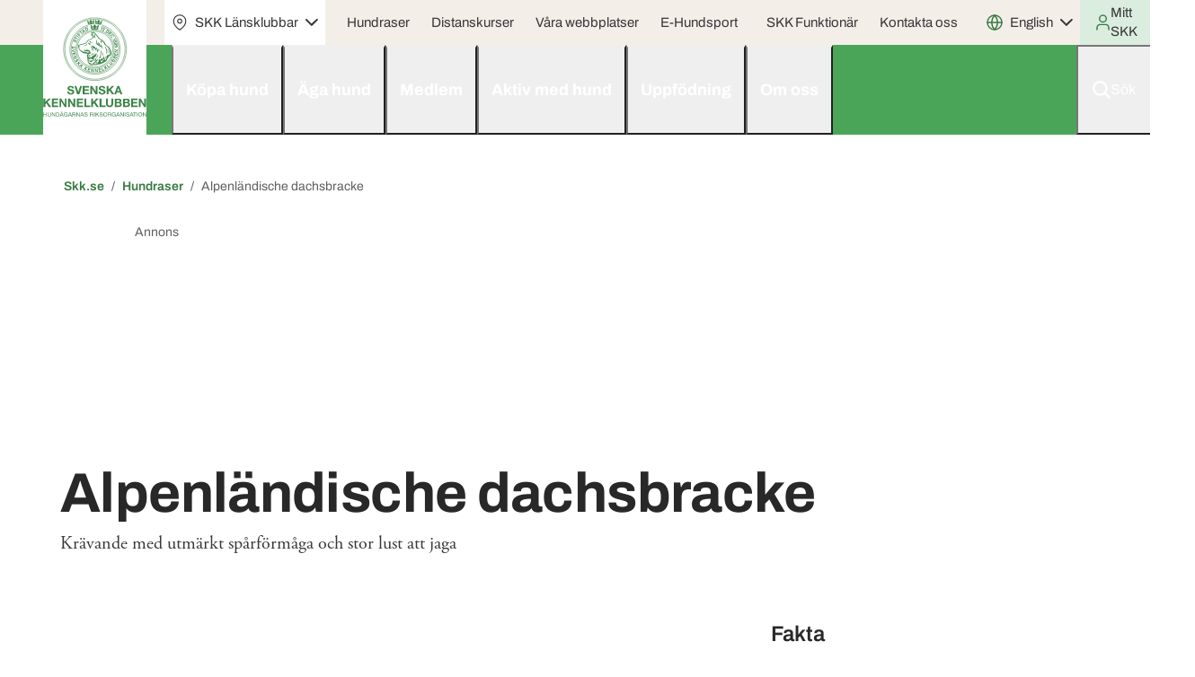

--- FILE ---
content_type: text/html; charset=utf-8
request_url: https://www.skk.se/hundraser/alpenlandische-dachsbracke/
body_size: 24392
content:



<!DOCTYPE html>
<html lang="sv" class="">
<head>
    <meta charset="utf-8">
    <meta http-equiv="X-UA-Compatible" content="IE=edge">
    <meta name="theme-color" content="#ffffff" />
    <meta name="viewport" content="width=device-width, initial-scale=1, minimum-scale=1">

    <link href="https://www.skk.se/hundraser/alpenlandische-dachsbracke/" rel="canonical" />
    <meta name="title" property="title" content="Alpenländische dachsbracke" />
<meta name="description" property="description" content="Här får du veta allt om hundrasen alpenländische dachsbracke. Hur den är, ser ut, hälsa, rasstandarden, den rasspecifika avelsstrategin, RAS, och mycket mer." />
<meta name="Author" property="Author" content="Svenska Kennelklubben" />
<meta name="Copyright" property="Copyright" content="@Svenska Kennelklubben" />

    <title>Alpenländische dachsbracke</title>


    <link rel="shortcut icon" href="/assets/favicons/skk/4ba559/favicon.ico" type="image/x-icon" />
    <link rel="icon" href="/assets/favicons/skk/4ba559/favicon.ico" sizes="any">
    <link rel="icon" href="/assets/favicons/skk/4ba559/favicon.svg" type="image/svg+xml">
    <link rel="apple-touch-icon" sizes="180x180" href="/assets/favicons/skk/4ba559/apple-touch-icon.png">
    <link rel="icon" type="image/png" sizes="32x32" href="/assets/favicons/skk/4ba559/favicon-32x32.png">
    <link rel="icon" type="image/png" sizes="16x16" href="/assets/favicons/skk/4ba559/favicon-16x16.png">
    <link rel="manifest" href='/Manifest?icon192Url=/assets/favicons/skk/4ba559/android-chrome-192x192.png&icon512Url=/assets/favicons/skk/4ba559/android-chrome-512x512.png' />

    <!--
    /**
    * @license
    * MyFonts Webfont Build ID 783029
    *
    * The fonts listed in this notice are subject to the End User License
    * Agreement(s) entered into by the website owner. All other parties are
    * explicitly restricted from using the Licensed Webfonts(s).
    *
    * You may obtain a valid license from one of MyFonts official sites.
    * http://www.fonts.com
    * http://www.myfonts.com
    * http://www.linotype.com
    *
    */
    -->
    
      <link rel="stylesheet" href="https://use.typekit.net/oax1plg.css">
      <link href="/scss/skk.min.css?v=J5ji9IJPyjgCgx67-LzRJ_P0f1aCCb0yh2O-IkLrgck" rel="stylesheet" type="text/css" />
      <style>
            :root {
             }
      </style>

    
	        <meta property="og:title" content="Alpenl&#xE4;ndische dachsbracke" />
	        <meta property="og:url" content="/hundraser/alpenlandische-dachsbracke/" />
	        <meta property="og:description" content="Kr&#xE4;vande med utm&#xE4;rkt sp&#xE5;rf&#xF6;rm&#xE5;ga och stor lust att jaga" />
	        <meta property="og:image" content="https://www.skk.se/contentassets/39b85a13554545e5af232355f8b16aa8/alplandische-dachsbracke---254.jpg" />
	        <meta property="og:type" content="website" />
	        <meta property="og:locale" content="sv" />
            <meta property="fb:app_id" content="966242223397117" />

    <script>
!function(T,l,y){var S=T.location,k="script",D="instrumentationKey",C="ingestionendpoint",I="disableExceptionTracking",E="ai.device.",b="toLowerCase",w="crossOrigin",N="POST",e="appInsightsSDK",t=y.name||"appInsights";(y.name||T[e])&&(T[e]=t);var n=T[t]||function(d){var g=!1,f=!1,m={initialize:!0,queue:[],sv:"5",version:2,config:d};function v(e,t){var n={},a="Browser";return n[E+"id"]=a[b](),n[E+"type"]=a,n["ai.operation.name"]=S&&S.pathname||"_unknown_",n["ai.internal.sdkVersion"]="javascript:snippet_"+(m.sv||m.version),{time:function(){var e=new Date;function t(e){var t=""+e;return 1===t.length&&(t="0"+t),t}return e.getUTCFullYear()+"-"+t(1+e.getUTCMonth())+"-"+t(e.getUTCDate())+"T"+t(e.getUTCHours())+":"+t(e.getUTCMinutes())+":"+t(e.getUTCSeconds())+"."+((e.getUTCMilliseconds()/1e3).toFixed(3)+"").slice(2,5)+"Z"}(),iKey:e,name:"Microsoft.ApplicationInsights."+e.replace(/-/g,"")+"."+t,sampleRate:100,tags:n,data:{baseData:{ver:2}}}}var h=d.url||y.src;if(h){function a(e){var t,n,a,i,r,o,s,c,u,p,l;g=!0,m.queue=[],f||(f=!0,t=h,s=function(){var e={},t=d.connectionString;if(t)for(var n=t.split(";"),a=0;a<n.length;a++){var i=n[a].split("=");2===i.length&&(e[i[0][b]()]=i[1])}if(!e[C]){var r=e.endpointsuffix,o=r?e.location:null;e[C]="https://"+(o?o+".":"")+"dc."+(r||"services.visualstudio.com")}return e}(),c=s[D]||d[D]||"",u=s[C],p=u?u+"/v2/track":d.endpointUrl,(l=[]).push((n="SDK LOAD Failure: Failed to load Application Insights SDK script (See stack for details)",a=t,i=p,(o=(r=v(c,"Exception")).data).baseType="ExceptionData",o.baseData.exceptions=[{typeName:"SDKLoadFailed",message:n.replace(/\./g,"-"),hasFullStack:!1,stack:n+"\nSnippet failed to load ["+a+"] -- Telemetry is disabled\nHelp Link: https://go.microsoft.com/fwlink/?linkid=2128109\nHost: "+(S&&S.pathname||"_unknown_")+"\nEndpoint: "+i,parsedStack:[]}],r)),l.push(function(e,t,n,a){var i=v(c,"Message"),r=i.data;r.baseType="MessageData";var o=r.baseData;return o.message='AI (Internal): 99 message:"'+("SDK LOAD Failure: Failed to load Application Insights SDK script (See stack for details) ("+n+")").replace(/\"/g,"")+'"',o.properties={endpoint:a},i}(0,0,t,p)),function(e,t){if(JSON){var n=T.fetch;if(n&&!y.useXhr)n(t,{method:N,body:JSON.stringify(e),mode:"cors"});else if(XMLHttpRequest){var a=new XMLHttpRequest;a.open(N,t),a.setRequestHeader("Content-type","application/json"),a.send(JSON.stringify(e))}}}(l,p))}function i(e,t){f||setTimeout(function(){!t&&m.core||a()},500)}var e=function(){var n=l.createElement(k);n.src=h;var e=y[w];return!e&&""!==e||"undefined"==n[w]||(n[w]=e),n.onload=i,n.onerror=a,n.onreadystatechange=function(e,t){"loaded"!==n.readyState&&"complete"!==n.readyState||i(0,t)},n}();y.ld<0?l.getElementsByTagName("head")[0].appendChild(e):setTimeout(function(){l.getElementsByTagName(k)[0].parentNode.appendChild(e)},y.ld||0)}try{m.cookie=l.cookie}catch(p){}function t(e){for(;e.length;)!function(t){m[t]=function(){var e=arguments;g||m.queue.push(function(){m[t].apply(m,e)})}}(e.pop())}var n="track",r="TrackPage",o="TrackEvent";t([n+"Event",n+"PageView",n+"Exception",n+"Trace",n+"DependencyData",n+"Metric",n+"PageViewPerformance","start"+r,"stop"+r,"start"+o,"stop"+o,"addTelemetryInitializer","setAuthenticatedUserContext","clearAuthenticatedUserContext","flush"]),m.SeverityLevel={Verbose:0,Information:1,Warning:2,Error:3,Critical:4};var s=(d.extensionConfig||{}).ApplicationInsightsAnalytics||{};if(!0!==d[I]&&!0!==s[I]){var c="onerror";t(["_"+c]);var u=T[c];T[c]=function(e,t,n,a,i){var r=u&&u(e,t,n,a,i);return!0!==r&&m["_"+c]({message:e,url:t,lineNumber:n,columnNumber:a,error:i}),r},d.autoExceptionInstrumented=!0}return m}(y.cfg);function a(){y.onInit&&y.onInit(n)}(T[t]=n).queue&&0===n.queue.length?(n.queue.push(a),n.trackPageView({})):a()}(window,document,{src: "https://js.monitor.azure.com/scripts/b/ai.2.gbl.min.js", crossOrigin: "anonymous", cfg: { instrumentationKey:'9e5ce6ba-0bcc-4ef6-820f-adbcc1452034' }});
</script>

        <script id="CookieConsent" src="https://policy.app.cookieinformation.com/uc.js" data-culture="SV" type="text/javascript"></script>
<!-- Google Tag Manager -->
<script>(function(w,d,s,l,i){w[l]=w[l]||[];w[l].push({'gtm.start':
new Date().getTime(),event:'gtm.js'});var f=d.getElementsByTagName(s)[0],
j=d.createElement(s),dl=l!='dataLayer'?'&l='+l:'';j.async=true;j.src=
'https://www.googletagmanager.com/gtm.js?id='+i+dl;f.parentNode.insertBefore(j,f);
})(window,document,'script','dataLayer','GTM-TP64NNSJ');</script>
<!-- End Google Tag Manager -->    <script>
!function(T,l,y){var S=T.location,k="script",D="instrumentationKey",C="ingestionendpoint",I="disableExceptionTracking",E="ai.device.",b="toLowerCase",w="crossOrigin",N="POST",e="appInsightsSDK",t=y.name||"appInsights";(y.name||T[e])&&(T[e]=t);var n=T[t]||function(d){var g=!1,f=!1,m={initialize:!0,queue:[],sv:"5",version:2,config:d};function v(e,t){var n={},a="Browser";return n[E+"id"]=a[b](),n[E+"type"]=a,n["ai.operation.name"]=S&&S.pathname||"_unknown_",n["ai.internal.sdkVersion"]="javascript:snippet_"+(m.sv||m.version),{time:function(){var e=new Date;function t(e){var t=""+e;return 1===t.length&&(t="0"+t),t}return e.getUTCFullYear()+"-"+t(1+e.getUTCMonth())+"-"+t(e.getUTCDate())+"T"+t(e.getUTCHours())+":"+t(e.getUTCMinutes())+":"+t(e.getUTCSeconds())+"."+((e.getUTCMilliseconds()/1e3).toFixed(3)+"").slice(2,5)+"Z"}(),iKey:e,name:"Microsoft.ApplicationInsights."+e.replace(/-/g,"")+"."+t,sampleRate:100,tags:n,data:{baseData:{ver:2}}}}var h=d.url||y.src;if(h){function a(e){var t,n,a,i,r,o,s,c,u,p,l;g=!0,m.queue=[],f||(f=!0,t=h,s=function(){var e={},t=d.connectionString;if(t)for(var n=t.split(";"),a=0;a<n.length;a++){var i=n[a].split("=");2===i.length&&(e[i[0][b]()]=i[1])}if(!e[C]){var r=e.endpointsuffix,o=r?e.location:null;e[C]="https://"+(o?o+".":"")+"dc."+(r||"services.visualstudio.com")}return e}(),c=s[D]||d[D]||"",u=s[C],p=u?u+"/v2/track":d.endpointUrl,(l=[]).push((n="SDK LOAD Failure: Failed to load Application Insights SDK script (See stack for details)",a=t,i=p,(o=(r=v(c,"Exception")).data).baseType="ExceptionData",o.baseData.exceptions=[{typeName:"SDKLoadFailed",message:n.replace(/\./g,"-"),hasFullStack:!1,stack:n+"\nSnippet failed to load ["+a+"] -- Telemetry is disabled\nHelp Link: https://go.microsoft.com/fwlink/?linkid=2128109\nHost: "+(S&&S.pathname||"_unknown_")+"\nEndpoint: "+i,parsedStack:[]}],r)),l.push(function(e,t,n,a){var i=v(c,"Message"),r=i.data;r.baseType="MessageData";var o=r.baseData;return o.message='AI (Internal): 99 message:"'+("SDK LOAD Failure: Failed to load Application Insights SDK script (See stack for details) ("+n+")").replace(/\"/g,"")+'"',o.properties={endpoint:a},i}(0,0,t,p)),function(e,t){if(JSON){var n=T.fetch;if(n&&!y.useXhr)n(t,{method:N,body:JSON.stringify(e),mode:"cors"});else if(XMLHttpRequest){var a=new XMLHttpRequest;a.open(N,t),a.setRequestHeader("Content-type","application/json"),a.send(JSON.stringify(e))}}}(l,p))}function i(e,t){f||setTimeout(function(){!t&&m.core||a()},500)}var e=function(){var n=l.createElement(k);n.src=h;var e=y[w];return!e&&""!==e||"undefined"==n[w]||(n[w]=e),n.onload=i,n.onerror=a,n.onreadystatechange=function(e,t){"loaded"!==n.readyState&&"complete"!==n.readyState||i(0,t)},n}();y.ld<0?l.getElementsByTagName("head")[0].appendChild(e):setTimeout(function(){l.getElementsByTagName(k)[0].parentNode.appendChild(e)},y.ld||0)}try{m.cookie=l.cookie}catch(p){}function t(e){for(;e.length;)!function(t){m[t]=function(){var e=arguments;g||m.queue.push(function(){m[t].apply(m,e)})}}(e.pop())}var n="track",r="TrackPage",o="TrackEvent";t([n+"Event",n+"PageView",n+"Exception",n+"Trace",n+"DependencyData",n+"Metric",n+"PageViewPerformance","start"+r,"stop"+r,"start"+o,"stop"+o,"addTelemetryInitializer","setAuthenticatedUserContext","clearAuthenticatedUserContext","flush"]),m.SeverityLevel={Verbose:0,Information:1,Warning:2,Error:3,Critical:4};var s=(d.extensionConfig||{}).ApplicationInsightsAnalytics||{};if(!0!==d[I]&&!0!==s[I]){var c="onerror";t(["_"+c]);var u=T[c];T[c]=function(e,t,n,a,i){var r=u&&u(e,t,n,a,i);return!0!==r&&m["_"+c]({message:e,url:t,lineNumber:n,columnNumber:a,error:i}),r},d.autoExceptionInstrumented=!0}return m}(y.cfg);function a(){y.onInit&&y.onInit(n)}(T[t]=n).queue&&0===n.queue.length?(n.queue.push(a),n.trackPageView({})):a()}(window,document,{src: "https://js.monitor.azure.com/scripts/b/ai.2.gbl.min.js", crossOrigin: "anonymous", cfg: { instrumentationKey:'9e5ce6ba-0bcc-4ef6-820f-adbcc1452034' }});
</script>

</head>
<body>    
<!-- Google Tag Manager (noscript) -->
<noscript><iframe src="https://www.googletagmanager.com/ns.html?id=GTM-TP64NNSJ"
height="0" width="0" style="display:none;visibility:hidden"></iframe></noscript>
<!-- End Google Tag Manager (noscript) -->    







    <script>
    window.__page = 
    {
        ...window.__page,
        environment: "Production",
        layoutSettings: "1427", 
        notFoundPage: "1505"
    }
    </script>



<header class="main-nav-wrapper">
	<a href="#skk-skip-to-block" class="skip-link btn btn-secondary">
		Hoppa till innehållet
	</a>

<script>
	window.__global = {
	...window.__global,
	searchAutocomplete: {
	autocompleteId: 'globalSearchAutocomplete',
	searchPageUrl: '/sok/',
	searchInputId: 'globalSearchInput',
	searchFormId: 'globalSearchForm',
	searchSpinnerId: 'globalSearchpPendingSpinner',
	inputEventTimeout: 500,
	allowTextSearch: true,
	}
	}

</script>

<nav class="main-nav navbar navbar-expand-xl navbar-dark" id="skk-main-navigation">
	<div class="container-fluid p-0">
		<div class="navbar-brand-wrapper navbar-brand-wrapper--combined">
			<a class="navbar-brand" href="/" >
				<img src="/globalassets/logotyper/skk/logo.svg" alt="Logotyp" title="logo.svg"  />
			</a> 
			<div class="d-flex d-xl-none h-100">

<div class="dropdown navigation-dropdown navigation-dropdown--clubs bg-white">
  <button class="dropdown-toggle bg-white" type="button" data-bs-toggle="dropdown" aria-expanded="false" aria-haspopup="true">
    <span class="masked-icon masked-icon--location me-0_5"></span>
    <span>SKK Länsklubbar</span>
  </button>

  <div class="dropdown-menu fade">
        <h2 class="dropdown-menu-title my-1 px-1_25 text-nowrap">
            <a class="link-text-alike" href="/skk-lansklubbar/" title="SKK L&#xE4;nsklubbar &#x2B; off. utst. &amp; domarlistor">SKK L&#xE4;nsklubbar &#x2B; off. utst. &amp; domarlistor</a>
        </h2>
    
    <ul class="list-unstyled mb-0">
            <li>
                <a href="/BKK-start/" class="dropdown-item dropdown-item--with-img">
                    <img src="/globalassets/bkk/bkk-media/logotyper/logotyp-bkk.svg" alt="" width="32" />
                    <span>Blekinge Kennelklubb</span>
                </a>
            </li>
            <li>
                <a href="/dkk-start/" class="dropdown-item dropdown-item--with-img">
                    <img src="/globalassets/dkk/dkk-media/logotyper/dkklogo-lilla.png" alt="" width="32" />
                    <span>Dalarnas Kennelklubb</span>
                </a>
            </li>
            <li>
                <a href="/gkk-start/" class="dropdown-item dropdown-item--with-img">
                    <img src="/globalassets/gkk/gkk-media/logotyper/logotyp-gkk.svg" alt="" width="32" />
                    <span>Gotlands Kennelklubb</span>
                </a>
            </li>
            <li>
                <a href="/gakk-start/" class="dropdown-item dropdown-item--with-img">
                    <img src="/globalassets/gakk/gakk-media/logotyper/logotyp-gakk.svg" alt="" width="32" />
                    <span>G&#xE4;striklands Kennelklubb</span>
                </a>
            </li>
            <li>
                <a href="/hkk-start/" class="dropdown-item dropdown-item--with-img">
                    <img src="/globalassets/hkk/hkk-media/bilder/hkklogga180.png" alt="" width="32" />
                    <span>Hallands Kennelklubb</span>
                </a>
            </li>
            <li>
                <a href="/hakk-start/" class="dropdown-item dropdown-item--with-img">
                    <img src="/globalassets/hakk/hakk-media/logotyper/logotyp-hakk.svg" alt="" width="32" />
                    <span>H&#xE4;lsinglands Kennelklubb</span>
                </a>
            </li>
            <li>
                <a href="/jhkk-start/" class="dropdown-item dropdown-item--with-img">
                    <img src="/globalassets/jhkk/jhkk-media/logos/logotyp-jhkk.svg" alt="" width="32" />
                    <span>J&#xE4;mtland-H&#xE4;rjedalens Kennelklubb</span>
                </a>
            </li>
            <li>
                <a href="/nnkk-start/" class="dropdown-item dropdown-item--with-img">
                    <img src="/globalassets/nnkk/nnkk-media/logotyper/logotyp-nnkk.svg" alt="" width="32" />
                    <span>Norra Norrbottens Kennelklubb</span>
                </a>
            </li>
            <li>
                <a href="/nakk-start/" class="dropdown-item dropdown-item--with-img">
                    <img src="/globalassets/nakk/nakk-media/logotyper/nakk_logo_sidhuvud.svg" alt="" width="32" />
                    <span>Norra &#xC4;lvsborgs Kennelklubb</span>
                </a>
            </li>
            <li>
                <a href="/skkk-start/" class="dropdown-item dropdown-item--with-img">
                    <img src="/globalassets/skkk/skkk-media/logos/skkk-logo-transparent.png" alt="" width="32" />
                    <span>Skaraborgs Kennelklubb</span>
                </a>
            </li>
            <li>
                <a href="/skakk-start/" class="dropdown-item dropdown-item--with-img">
                    <img src="/globalassets/skakk/skakk-media/loggor/logotyp-skakk.svg" alt="" width="32" />
                    <span>Sk&#xE5;nska Kennelklubben</span>
                </a>
            </li>
            <li>
                <a href="/smokk-start/" class="dropdown-item dropdown-item--with-img">
                    <img src="/globalassets/smokk/smokk-media/logotyp/smokk_logo_top.svg" alt="" width="32" />
                    <span>Sm&#xE5;land-&#xD6;lands Kennelklubb</span>
                </a>
            </li>
            <li>
                <a href="/stokk-start/" class="dropdown-item dropdown-item--with-img">
                    <img src="/globalassets/stokk/stokk-media/logotyper/stokk_logo_top.svg" alt="" width="32" />
                    <span>Stockholms Kennelklubb</span>
                </a>
            </li>
            <li>
                <a href="/sokk-start/" class="dropdown-item dropdown-item--with-img">
                    <img src="/globalassets/sokk/sokk-media/logotyper/sokk_logo_top.svg" alt="" width="32" />
                    <span>S&#xF6;dermanlands Kennelklubb</span>
                </a>
            </li>
            <li>
                <a href="/snkk-start/" class="dropdown-item dropdown-item--with-img">
                    <img src="/globalassets/snkk/snkk-media/loggor/snkk-logotyp-4-farg_.png" alt="" width="32" />
                    <span>S&#xF6;dra Norrbottens Kennelklubb</span>
                </a>
            </li>
            <li>
                <a href="/sakk-start/" class="dropdown-item dropdown-item--with-img">
                    <img src="/globalassets/sakk/sakk-media/logos/sakk-logo-toppflagga.png" alt="" width="32" />
                    <span>S&#xF6;dra &#xC4;lvsborgs Kennelklubb</span>
                </a>
            </li>
            <li>
                <a href="/ulkk-start/" class="dropdown-item dropdown-item--with-img">
                    <img src="/globalassets/ulkk/ulkk-media/ulkk_sidhuvud-180.png" alt="" width="32" />
                    <span>Uppsala L&#xE4;ns Kennelklubb</span>
                </a>
            </li>
            <li>
                <a href="/vkk-start/" class="dropdown-item dropdown-item--with-img">
                    <img src="/globalassets/vkk/vkk-media/logos/logotyp-vkk.svg" alt="" width="32" />
                    <span>V&#xE4;rmlands Kennelklubb</span>
                </a>
            </li>
            <li>
                <a href="/vbkk-start/" class="dropdown-item dropdown-item--with-img">
                    <img src="/globalassets/vbkk/vbkk-media/logo-filer/vbkk-logo-sidhuvud.png" alt="" width="32" />
                    <span>V&#xE4;sterbottens Kennelklubb</span>
                </a>
            </li>
            <li>
                <a href="/vnkk-start/" class="dropdown-item dropdown-item--with-img">
                    <img src="/globalassets/vnkk/vnkk-media/logotyper/logotyp-vnkk.svg" alt="" width="32" />
                    <span>V&#xE4;sternorrlands Kennelklubb</span>
                </a>
            </li>
            <li>
                <a href="/vakk-start/" class="dropdown-item dropdown-item--with-img">
                    <img src="/globalassets/vakk/vakk-media/logos--heads/logotype-vakk.svg" alt="" width="32" />
                    <span>V&#xE4;stra Kennelklubben</span>
                </a>
            </li>
            <li>
                <a href="/wkk-start/" class="dropdown-item dropdown-item--with-img">
                    <img src="/globalassets/wkk/wkk-media/loggor/logotyp-wkk.svg" alt="" width="32" />
                    <span>W&#xE4;stmanlands Kennelklubb</span>
                </a>
            </li>
            <li>
                <a href="/olkk-start/" class="dropdown-item dropdown-item--with-img">
                    <img src="/globalassets/olkk/olkk-media/loggor/stora/olkk-logo-ai-fulfixad--2023--_colour.svg" alt="" width="32" />
                    <span>&#xD6;rebro L&#xE4;ns Kennelklubb</span>
                </a>
            </li>
            <li>
                <a href="/okk-start/" class="dropdown-item dropdown-item--with-img">
                    <img src="/globalassets/okk/okk-media/logotyp/okk_logo_top.svg" alt="" width="32" />
                    <span>&#xD6;sterg&#xF6;tlands Kennelklubb</span>
                </a>
            </li>
    </ul>
  </div>
</div>			</div>
		</div>
		<div class="d-flex flex-column flex-xl-grow-1 h-100 navbar-toolbar">
				<div class="d-none d-xl-block">

	<div class="top-header">
		<div class="container-fluid h-100 d-xl-flex align-items-xl-center justify-content-xl-between px-xl-0_5">
			<div class="d-xl-flex align-items-xl-center h-100 border-bottom">
					<div class="navbar navbar-expand-xl p-0 h-100" >
            <div class="d-none d-xl-flex h-100">

<div class="dropdown navigation-dropdown navigation-dropdown--clubs bg-white">
  <button class="dropdown-toggle bg-white" type="button" data-bs-toggle="dropdown" aria-expanded="false" aria-haspopup="true">
    <span class="masked-icon masked-icon--location me-0_5"></span>
    <span>SKK Länsklubbar</span>
  </button>

  <div class="dropdown-menu fade">
        <h2 class="dropdown-menu-title my-1 px-1_25 text-nowrap">
            <a class="link-text-alike" href="/skk-lansklubbar/" title="SKK L&#xE4;nsklubbar &#x2B; off. utst. &amp; domarlistor">SKK L&#xE4;nsklubbar &#x2B; off. utst. &amp; domarlistor</a>
        </h2>
    
    <ul class="list-unstyled mb-0">
            <li>
                <a href="/BKK-start/" class="dropdown-item dropdown-item--with-img">
                    <img src="/globalassets/bkk/bkk-media/logotyper/logotyp-bkk.svg" alt="" width="32" />
                    <span>Blekinge Kennelklubb</span>
                </a>
            </li>
            <li>
                <a href="/dkk-start/" class="dropdown-item dropdown-item--with-img">
                    <img src="/globalassets/dkk/dkk-media/logotyper/dkklogo-lilla.png" alt="" width="32" />
                    <span>Dalarnas Kennelklubb</span>
                </a>
            </li>
            <li>
                <a href="/gkk-start/" class="dropdown-item dropdown-item--with-img">
                    <img src="/globalassets/gkk/gkk-media/logotyper/logotyp-gkk.svg" alt="" width="32" />
                    <span>Gotlands Kennelklubb</span>
                </a>
            </li>
            <li>
                <a href="/gakk-start/" class="dropdown-item dropdown-item--with-img">
                    <img src="/globalassets/gakk/gakk-media/logotyper/logotyp-gakk.svg" alt="" width="32" />
                    <span>G&#xE4;striklands Kennelklubb</span>
                </a>
            </li>
            <li>
                <a href="/hkk-start/" class="dropdown-item dropdown-item--with-img">
                    <img src="/globalassets/hkk/hkk-media/bilder/hkklogga180.png" alt="" width="32" />
                    <span>Hallands Kennelklubb</span>
                </a>
            </li>
            <li>
                <a href="/hakk-start/" class="dropdown-item dropdown-item--with-img">
                    <img src="/globalassets/hakk/hakk-media/logotyper/logotyp-hakk.svg" alt="" width="32" />
                    <span>H&#xE4;lsinglands Kennelklubb</span>
                </a>
            </li>
            <li>
                <a href="/jhkk-start/" class="dropdown-item dropdown-item--with-img">
                    <img src="/globalassets/jhkk/jhkk-media/logos/logotyp-jhkk.svg" alt="" width="32" />
                    <span>J&#xE4;mtland-H&#xE4;rjedalens Kennelklubb</span>
                </a>
            </li>
            <li>
                <a href="/nnkk-start/" class="dropdown-item dropdown-item--with-img">
                    <img src="/globalassets/nnkk/nnkk-media/logotyper/logotyp-nnkk.svg" alt="" width="32" />
                    <span>Norra Norrbottens Kennelklubb</span>
                </a>
            </li>
            <li>
                <a href="/nakk-start/" class="dropdown-item dropdown-item--with-img">
                    <img src="/globalassets/nakk/nakk-media/logotyper/nakk_logo_sidhuvud.svg" alt="" width="32" />
                    <span>Norra &#xC4;lvsborgs Kennelklubb</span>
                </a>
            </li>
            <li>
                <a href="/skkk-start/" class="dropdown-item dropdown-item--with-img">
                    <img src="/globalassets/skkk/skkk-media/logos/skkk-logo-transparent.png" alt="" width="32" />
                    <span>Skaraborgs Kennelklubb</span>
                </a>
            </li>
            <li>
                <a href="/skakk-start/" class="dropdown-item dropdown-item--with-img">
                    <img src="/globalassets/skakk/skakk-media/loggor/logotyp-skakk.svg" alt="" width="32" />
                    <span>Sk&#xE5;nska Kennelklubben</span>
                </a>
            </li>
            <li>
                <a href="/smokk-start/" class="dropdown-item dropdown-item--with-img">
                    <img src="/globalassets/smokk/smokk-media/logotyp/smokk_logo_top.svg" alt="" width="32" />
                    <span>Sm&#xE5;land-&#xD6;lands Kennelklubb</span>
                </a>
            </li>
            <li>
                <a href="/stokk-start/" class="dropdown-item dropdown-item--with-img">
                    <img src="/globalassets/stokk/stokk-media/logotyper/stokk_logo_top.svg" alt="" width="32" />
                    <span>Stockholms Kennelklubb</span>
                </a>
            </li>
            <li>
                <a href="/sokk-start/" class="dropdown-item dropdown-item--with-img">
                    <img src="/globalassets/sokk/sokk-media/logotyper/sokk_logo_top.svg" alt="" width="32" />
                    <span>S&#xF6;dermanlands Kennelklubb</span>
                </a>
            </li>
            <li>
                <a href="/snkk-start/" class="dropdown-item dropdown-item--with-img">
                    <img src="/globalassets/snkk/snkk-media/loggor/snkk-logotyp-4-farg_.png" alt="" width="32" />
                    <span>S&#xF6;dra Norrbottens Kennelklubb</span>
                </a>
            </li>
            <li>
                <a href="/sakk-start/" class="dropdown-item dropdown-item--with-img">
                    <img src="/globalassets/sakk/sakk-media/logos/sakk-logo-toppflagga.png" alt="" width="32" />
                    <span>S&#xF6;dra &#xC4;lvsborgs Kennelklubb</span>
                </a>
            </li>
            <li>
                <a href="/ulkk-start/" class="dropdown-item dropdown-item--with-img">
                    <img src="/globalassets/ulkk/ulkk-media/ulkk_sidhuvud-180.png" alt="" width="32" />
                    <span>Uppsala L&#xE4;ns Kennelklubb</span>
                </a>
            </li>
            <li>
                <a href="/vkk-start/" class="dropdown-item dropdown-item--with-img">
                    <img src="/globalassets/vkk/vkk-media/logos/logotyp-vkk.svg" alt="" width="32" />
                    <span>V&#xE4;rmlands Kennelklubb</span>
                </a>
            </li>
            <li>
                <a href="/vbkk-start/" class="dropdown-item dropdown-item--with-img">
                    <img src="/globalassets/vbkk/vbkk-media/logo-filer/vbkk-logo-sidhuvud.png" alt="" width="32" />
                    <span>V&#xE4;sterbottens Kennelklubb</span>
                </a>
            </li>
            <li>
                <a href="/vnkk-start/" class="dropdown-item dropdown-item--with-img">
                    <img src="/globalassets/vnkk/vnkk-media/logotyper/logotyp-vnkk.svg" alt="" width="32" />
                    <span>V&#xE4;sternorrlands Kennelklubb</span>
                </a>
            </li>
            <li>
                <a href="/vakk-start/" class="dropdown-item dropdown-item--with-img">
                    <img src="/globalassets/vakk/vakk-media/logos--heads/logotype-vakk.svg" alt="" width="32" />
                    <span>V&#xE4;stra Kennelklubben</span>
                </a>
            </li>
            <li>
                <a href="/wkk-start/" class="dropdown-item dropdown-item--with-img">
                    <img src="/globalassets/wkk/wkk-media/loggor/logotyp-wkk.svg" alt="" width="32" />
                    <span>W&#xE4;stmanlands Kennelklubb</span>
                </a>
            </li>
            <li>
                <a href="/olkk-start/" class="dropdown-item dropdown-item--with-img">
                    <img src="/globalassets/olkk/olkk-media/loggor/stora/olkk-logo-ai-fulfixad--2023--_colour.svg" alt="" width="32" />
                    <span>&#xD6;rebro L&#xE4;ns Kennelklubb</span>
                </a>
            </li>
            <li>
                <a href="/okk-start/" class="dropdown-item dropdown-item--with-img">
                    <img src="/globalassets/okk/okk-media/logotyp/okk_logo_top.svg" alt="" width="32" />
                    <span>&#xD6;sterg&#xF6;tlands Kennelklubb</span>
                </a>
            </li>
    </ul>
  </div>
</div>            </div>


            <ul class="navbar-nav">
                    <li class="nav-item">
                        <a href="/hundraser/" class="nav-link">
                           Hundraser   
                        </a>
                    </li>
                    <li class="nav-item">
                        <a href="/om-oss/vad-gor-skk/vara-utbildningar/distansutbildningar/" class="nav-link">
                           Distanskurser   
                        </a>
                    </li>
                    <li class="nav-item">
                        <a href="/vara-webbplatser/" class="nav-link">
                           V&#xE5;ra webbplatser   
                        </a>
                    </li>
                    <li class="nav-item">
                        <a href="https://media.skk.se/" class="nav-link">
                           E-Hundsport   
                        </a>
                    </li>
            </ul>
					</div>
			</div>
			<div class="d-xl-flex align-items-xl-center h-100">
					<div class="navbar navbar-expand-xl p-0 h-100 d-flex flex-column flex-xl-row align-items-stretch align-items-xl-center" >


            <ul class="navbar-nav">
                    <li class="nav-item">
                        <a href="/skk-funktionar/" class="nav-link"  target="_blank">
                           SKK Funktion&#xE4;r   
                        </a>
                    </li>
                    <li class="nav-item">
                        <a href="/om-oss/kansli/kontakta-oss/" class="nav-link">
                           Kontakta oss   
                        </a>
                    </li>
            </ul>
					</div>
				<!-- Language dropdown -->
				<div class="position-relative d-flex flex-column flex-xl-row d-xl-inline-flex align-items-xl-center gap-xl-1_5 h-100 me-xl-2_5 ms-xl-1">
						<div class="dropdown navigation-dropdown navigation-dropdown--language">
							<button class="btn btn-normalized dropdown-toggle" type="button" data-bs-toggle="dropdown" aria-expanded="false" aria-haspopup="true">
								<span class="masked-icon masked-icon--globe me-0_5"></span>
								<span>English</span>
							</button>
							<div class="dropdown-menu fade">
									<label class="form-check">
										<input type="radio"
											   class="form-check-input pos"
											   value="English"
											   name="64795ae2-6a24-43ba-a99c-e287c9dc59e0"
											   data-url="/en/hundraser/alpenlandische-dachsbracke/"
											   onchange="location = this.getAttribute('data-url')" />

										<span class="form-check-label">English</span>
									</label>
									<label class="form-check">
										<input type="radio"
											   class="form-check-input pos"
											   value="svenska"
											   name="64795ae2-6a24-43ba-a99c-e287c9dc59e0"
											   data-url="/hundraser/alpenlandische-dachsbracke/"
											   checked="checked"
											   onchange="location = this.getAttribute('data-url')" />

										<span class="form-check-label">svenska</span>
									</label>
							</div>
						</div>
					<!-- /Language dropdown -->
						<a class="navbar-button btn-link contain-icon" target="_blank" href="http://www.mittskk.se/">
							<span class="masked-icon masked-icon--user" aria-hidden="true"></span>
							<span>Mitt SKK</span>
						</a>
				</div>
			</div>
		</div>
	</div>
				</div>
			<div class="row row-cols-3 row-cols-xl-auto flex-nowrap g-0 h-100">
				<div class="offcanvas offcanvas-end" id="skk-offcanvas-navigation">


<ul class="navbar-nav" id="mainNav">
        <li class="nav-item dropdown nav-item__category nav-item__category--buy-dog">
                <button class="nav-link btn btn-normalized dropdown-toggle dropdown-toggle--main-nav-desktop" type="button" aria-haspopup="true" data-bs-toggle="dropdown" aria-expanded="false">
                    K&#xF6;pa hund
                </button>
                <div class="main-nav-submenu dropdown-menu">
                    <div class="main-nav-submenu-scrollable-container">
                        <div class="container container-max-width-xl">
                            <div class="main-nav-submenu__header main-nav-submenu__header--primary has-toggle-btn ">
                                <a class="main-nav-submenu__link main-nav-submenu__link--primary"  href="/kopa-hund/">K&#xF6;pa hund</a>
                                <button class="btn btn-icon dropdown-toggle collapsed dropdown-toggle--main-nav-mobile" data-bs-target="#collapse-dbd14f0b-e30c-4858-a0ff-47012a2c473e" type="button" aria-haspopup="true" data-bs-toggle="collapse" aria-expanded="false">
                                    <span class="visually-hidden">Växla undermeny</span>
                                </button>
                            </div>
                            <div id="collapse-dbd14f0b-e30c-4858-a0ff-47012a2c473e" data-bs-parent="#mainNav" class="main-nav-submenu__body collapse">
                                    <div class="main-nav-submenu__grid">



<ul class="list-unstyled main-nav-submenu__columns">
        <li class="main-nav-submenu__item">
            <div class="main-nav-submenu__header main-nav-submenu__header--secondary  has-toggle-btn">
                <a class="main-nav-submenu__link main-nav-submenu__link--secondary"  href="/kopa-hund/ar-du-redo/">&#xC4;r du redo?</a>
                    <button class="btn btn-icon dropdown-toggle collapsed dropdown-toggle--main-nav-mobile2" data-bs-target="#list-cf3f2776-5c5a-4dc4-85d5-f7c493d6d742" type="button" aria-haspopup="true" data-bs-toggle="collapse" aria-expanded="false">
                        <span class="visually-hidden">Växla undermeny</span>
                    </button>
            </div>
                <ul class="list-unstyled main-nav-submenu__list collapse" id="list-cf3f2776-5c5a-4dc4-85d5-f7c493d6d742">
                        <li class="main-nav-submenu__inner-item"><a class="main-nav-submenu__link main-nav-submenu__link--regular "  href="/kopa-hund/ar-du-redo/vad-kostar-det-att-ha-hund/">Vad kostar det att ha hund?</a></li>
                        <li class="main-nav-submenu__inner-item"><a class="main-nav-submenu__link main-nav-submenu__link--regular "  href="/kopa-hund/ar-du-redo/bo-i-lagenhet-med-hund/">Bo i l&#xE4;genhet med hund</a></li>
                        <li class="main-nav-submenu__inner-item"><a class="main-nav-submenu__link main-nav-submenu__link--regular "  href="/kopa-hund/ar-du-redo/kopa-hund-nar-jag-jobbar/">K&#xF6;pa hund n&#xE4;r jag jobbar</a></li>
                        <li class="main-nav-submenu__inner-item"><a class="main-nav-submenu__link main-nav-submenu__link--regular "  href="/kopa-hund/ar-du-redo/barn-och-hund/">Barn och hund</a></li>
                        <li class="main-nav-submenu__inner-item"><a class="main-nav-submenu__link main-nav-submenu__link--regular "  href="/kopa-hund/ar-du-redo/allergisk-och-hund/">Allergisk och hund</a></li>
                </ul>
        </li>
        <li class="main-nav-submenu__item">
            <div class="main-nav-submenu__header main-nav-submenu__header--secondary  has-toggle-btn">
                <a class="main-nav-submenu__link main-nav-submenu__link--secondary"  href="/kopa-hund/hitta-ratt-hund/">Hitta r&#xE4;tt hund</a>
                    <button class="btn btn-icon dropdown-toggle collapsed dropdown-toggle--main-nav-mobile2" data-bs-target="#list-7f0bfcff-de92-481e-9325-51c35dd96e1e" type="button" aria-haspopup="true" data-bs-toggle="collapse" aria-expanded="false">
                        <span class="visually-hidden">Växla undermeny</span>
                    </button>
            </div>
                <ul class="list-unstyled main-nav-submenu__list collapse" id="list-7f0bfcff-de92-481e-9325-51c35dd96e1e">
                        <li class="main-nav-submenu__inner-item"><a class="main-nav-submenu__link main-nav-submenu__link--regular "  href="/kopa-hund/hitta-ratt-hund/vilken-hundtyp-passar-mig/">Vilken hundtyp passar mig?</a></li>
                        <li class="main-nav-submenu__inner-item"><a class="main-nav-submenu__link main-nav-submenu__link--regular "  href="/kopa-hund/hitta-ratt-hund/hitta-uppfodare/">Hitta uppf&#xF6;dare</a></li>
                        <li class="main-nav-submenu__inner-item"><a class="main-nav-submenu__link main-nav-submenu__link--regular "  href="/kopa-hund/hitta-ratt-hund/kopa-rashund-eller-blandras/">K&#xF6;pa rashund eller blandras?</a></li>
                        <li class="main-nav-submenu__inner-item"><a class="main-nav-submenu__link main-nav-submenu__link--regular "  href="/kopa-hund/hitta-ratt-hund/ha-koll-pa-hundens-halsa/">Ha koll p&#xE5; hundens h&#xE4;lsa</a></li>
                        <li class="main-nav-submenu__inner-item"><a class="main-nav-submenu__link main-nav-submenu__link--regular "  href="/kopa-hund/hitta-ratt-hund/att-vara-fodervard/">Att vara foderv&#xE4;rd</a></li>
                        <li class="main-nav-submenu__inner-item"><a class="main-nav-submenu__link main-nav-submenu__link--regular "  href="/kopa-hund/hitta-ratt-hund/att-kopa-en-vuxen-hund/">Att k&#xF6;pa en vuxen hund</a></li>
                        <li class="main-nav-submenu__inner-item"><a class="main-nav-submenu__link main-nav-submenu__link--regular "  href="/kopa-hund/hitta-ratt-hund/kop-inte-en-smuggelhund/">K&#xF6;p inte en smuggelhund</a></li>
                        <li class="main-nav-submenu__inner-item"><a class="main-nav-submenu__link main-nav-submenu__link--regular "  href="/kopa-hund/hitta-ratt-hund/att-kopa-en-kortnosig-hund/">Att k&#xF6;pa en kortnosig hund</a></li>
                </ul>
        </li>
        <li class="main-nav-submenu__item">
            <div class="main-nav-submenu__header main-nav-submenu__header--secondary  has-toggle-btn">
                <a class="main-nav-submenu__link main-nav-submenu__link--secondary"  href="/kopa-hund/hunden-flyttar-hem/">Hunden flyttar hem</a>
                    <button class="btn btn-icon dropdown-toggle collapsed dropdown-toggle--main-nav-mobile2" data-bs-target="#list-6c58d58a-ac1f-4605-b666-0a4253554aa8" type="button" aria-haspopup="true" data-bs-toggle="collapse" aria-expanded="false">
                        <span class="visually-hidden">Växla undermeny</span>
                    </button>
            </div>
                <ul class="list-unstyled main-nav-submenu__list collapse" id="list-6c58d58a-ac1f-4605-b666-0a4253554aa8">
                        <li class="main-nav-submenu__inner-item"><a class="main-nav-submenu__link main-nav-submenu__link--regular "  href="/kopa-hund/hunden-flyttar-hem/hur-gar-kopet-till/">Hur g&#xE5;r k&#xF6;pet till?</a></li>
                        <li class="main-nav-submenu__inner-item"><a class="main-nav-submenu__link main-nav-submenu__link--regular "  href="/kopa-hund/hunden-flyttar-hem/undersokningsplikt/">Unders&#xF6;kningsplikt</a></li>
                        <li class="main-nav-submenu__inner-item"><a class="main-nav-submenu__link main-nav-submenu__link--regular "  href="/kopa-hund/hunden-flyttar-hem/nar-du-ska-hamta-hunden/">N&#xE4;r du ska h&#xE4;mta hunden</a></li>
                </ul>
        </li>
</ul>                                            <aside class="main-nav-aside">
                                                <h2 class="main-nav-aside__title">Tj&#xE4;nster &amp; relaterat</h2>
                                                <ul class="list-unstyled">
                                                        <li>
                                                            <a class="main-nav-aside__link" title="Stockholm Hundm&#xE4;ssa" target="_blank" href="/stockholm-hundmassa/">Stockholm Hundmässa - Allt för hundvänner!</a>
                                                        </li>
                                                        <li>
                                                            <a class="main-nav-aside__link" href="/hundraser/">Hundraser – Hitta rätt hundras för dig!</a>
                                                        </li>
                                                        <li>
                                                            <a class="main-nav-aside__link" target="_blank" href="https://www.kopahund.se/">Köpahund – Annonser och uppfödare</a>
                                                        </li>
                                                        <li>
                                                            <a class="main-nav-aside__link" target="_blank" href="https://www.mittskk.se/hundagarutbildning.html">Hundägarutbildning – Starta direkt!</a>
                                                        </li>
                                                        <li>
                                                            <a class="main-nav-aside__link" target="_blank" href="https://hundar.skk.se/hunddata/index.aspx">Hunddata – Sök information om hundar</a>
                                                        </li>
                                                        <li>
                                                            <a class="main-nav-aside__link" target="_blank" href="https://kundo.se/org/svenska-kennelklubben/">Frågeforum – Vanliga frågor och svar</a>
                                                        </li>
                                                </ul>
                                            </aside>
                                    </div>
                            </div>
                        </div>
                    </div>
                </div>
        </li>
        <li class="nav-item dropdown nav-item__category nav-item__category--buy-dog">
                <button class="nav-link btn btn-normalized dropdown-toggle dropdown-toggle--main-nav-desktop" type="button" aria-haspopup="true" data-bs-toggle="dropdown" aria-expanded="false">
                    &#xC4;ga hund
                </button>
                <div class="main-nav-submenu dropdown-menu">
                    <div class="main-nav-submenu-scrollable-container">
                        <div class="container container-max-width-xl">
                            <div class="main-nav-submenu__header main-nav-submenu__header--primary has-toggle-btn ">
                                <a class="main-nav-submenu__link main-nav-submenu__link--primary"  href="/aga-hund/">&#xC4;ga hund</a>
                                <button class="btn btn-icon dropdown-toggle collapsed dropdown-toggle--main-nav-mobile" data-bs-target="#collapse-c918b07e-ced0-4224-ad6b-b9e1fe01968e" type="button" aria-haspopup="true" data-bs-toggle="collapse" aria-expanded="false">
                                    <span class="visually-hidden">Växla undermeny</span>
                                </button>
                            </div>
                            <div id="collapse-c918b07e-ced0-4224-ad6b-b9e1fe01968e" data-bs-parent="#mainNav" class="main-nav-submenu__body collapse">
                                    <div class="main-nav-submenu__grid">



<ul class="list-unstyled main-nav-submenu__columns">
        <li class="main-nav-submenu__item">
            <div class="main-nav-submenu__header main-nav-submenu__header--secondary  has-toggle-btn">
                <a class="main-nav-submenu__link main-nav-submenu__link--secondary"  href="/aga-hund/hundens-vardag/">Hundens vardag</a>
                    <button class="btn btn-icon dropdown-toggle collapsed dropdown-toggle--main-nav-mobile2" data-bs-target="#list-7b284275-2cc7-4d38-886e-d637ea56148d" type="button" aria-haspopup="true" data-bs-toggle="collapse" aria-expanded="false">
                        <span class="visually-hidden">Växla undermeny</span>
                    </button>
            </div>
                <ul class="list-unstyled main-nav-submenu__list collapse" id="list-7b284275-2cc7-4d38-886e-d637ea56148d">
                        <li class="main-nav-submenu__inner-item"><a class="main-nav-submenu__link main-nav-submenu__link--regular "  href="/aga-hund/hundens-vardag/hundens-olika-aldrarfaser/">Hundens olika &#xE5;ldrar &amp; faser i livet</a></li>
                        <li class="main-nav-submenu__inner-item"><a class="main-nav-submenu__link main-nav-submenu__link--regular "  href="/aga-hund/hundens-vardag/kurser-for-dig-och-din-hund/">Kurser f&#xF6;r dig och din hund</a></li>
                        <li class="main-nav-submenu__inner-item"><a class="main-nav-submenu__link main-nav-submenu__link--regular "  href="/aga-hund/hundens-vardag/resa-med-hund/">Resa med hund</a></li>
                        <li class="main-nav-submenu__inner-item"><a class="main-nav-submenu__link main-nav-submenu__link--regular "  href="/aga-hund/hundens-vardag/promenader/">Promenader</a></li>
                        <li class="main-nav-submenu__inner-item"><a class="main-nav-submenu__link main-nav-submenu__link--regular "  href="/aga-hund/hundens-vardag/ensamhetstraning/">Ensamhetstr&#xE4;ning</a></li>
                        <li class="main-nav-submenu__inner-item"><a class="main-nav-submenu__link main-nav-submenu__link--regular "  href="/aga-hund/hundens-vardag/hunden-i-samhallet/">Hunden i samh&#xE4;llet</a></li>
                        <li class="main-nav-submenu__inner-item"><a class="main-nav-submenu__link main-nav-submenu__link--regular "  href="/aga-hund/hundens-vardag/om-jag-inte-kan-ha-kvar-min-hund/">Om jag inte kan ha kvar min hund</a></li>
                </ul>
        </li>
        <li class="main-nav-submenu__item">
            <div class="main-nav-submenu__header main-nav-submenu__header--secondary  has-toggle-btn">
                <a class="main-nav-submenu__link main-nav-submenu__link--secondary"  href="/aga-hund/halsa-och-skotsel/">H&#xE4;lsa och sk&#xF6;tsel</a>
                    <button class="btn btn-icon dropdown-toggle collapsed dropdown-toggle--main-nav-mobile2" data-bs-target="#list-169d655d-7e72-42c1-b8e3-c0c64dbcfd27" type="button" aria-haspopup="true" data-bs-toggle="collapse" aria-expanded="false">
                        <span class="visually-hidden">Växla undermeny</span>
                    </button>
            </div>
                <ul class="list-unstyled main-nav-submenu__list collapse" id="list-169d655d-7e72-42c1-b8e3-c0c64dbcfd27">
                        <li class="main-nav-submenu__inner-item"><a class="main-nav-submenu__link main-nav-submenu__link--regular "  href="/aga-hund/halsa-och-skotsel/vikt-och-hull/">Vikt och hull</a></li>
                        <li class="main-nav-submenu__inner-item"><a class="main-nav-submenu__link main-nav-submenu__link--regular "  href="/aga-hund/halsa-och-skotsel/hantering-och-skotsel/">Hantering och sk&#xF6;tsel</a></li>
                        <li class="main-nav-submenu__inner-item"><a class="main-nav-submenu__link main-nav-submenu__link--regular "  href="/aga-hund/halsa-och-skotsel/forsakring/">F&#xF6;rs&#xE4;kring</a></li>
                        <li class="main-nav-submenu__inner-item"><a class="main-nav-submenu__link main-nav-submenu__link--regular "  href="/aga-hund/halsa-och-skotsel/vaccination/">Vaccination</a></li>
                        <li class="main-nav-submenu__inner-item"><a class="main-nav-submenu__link main-nav-submenu__link--regular "  href="/aga-hund/halsa-och-skotsel/avmaskning/">Avmaskning</a></li>
                        <li class="main-nav-submenu__inner-item"><a class="main-nav-submenu__link main-nav-submenu__link--regular "  href="/aga-hund/halsa-och-skotsel/kastrering/">Kastrering</a></li>
                        <li class="main-nav-submenu__inner-item"><a class="main-nav-submenu__link main-nav-submenu__link--regular "  href="/aga-hund/halsa-och-skotsel/halsoprogram-och-rontgen/">H&#xE4;lsoprogram och r&#xF6;ntgen</a></li>
                </ul>
        </li>
        <li class="main-nav-submenu__item">
            <div class="main-nav-submenu__header main-nav-submenu__header--secondary  has-toggle-btn">
                <a class="main-nav-submenu__link main-nav-submenu__link--secondary"  href="/aga-hund/hunden-och-lagen/">Hunden och lagen</a>
                    <button class="btn btn-icon dropdown-toggle collapsed dropdown-toggle--main-nav-mobile2" data-bs-target="#list-475ffa45-1270-4b7c-bfb9-1e904215633a" type="button" aria-haspopup="true" data-bs-toggle="collapse" aria-expanded="false">
                        <span class="visually-hidden">Växla undermeny</span>
                    </button>
            </div>
                <ul class="list-unstyled main-nav-submenu__list collapse" id="list-475ffa45-1270-4b7c-bfb9-1e904215633a">
                        <li class="main-nav-submenu__inner-item"><a class="main-nav-submenu__link main-nav-submenu__link--regular "  href="/aga-hund/hunden-och-lagen/djurskyddslagen/">Djurskyddslagen</a></li>
                        <li class="main-nav-submenu__inner-item"><a class="main-nav-submenu__link main-nav-submenu__link--regular "  href="/aga-hund/hunden-och-lagen/hund-i-bur/">Hund i bur</a></li>
                        <li class="main-nav-submenu__inner-item"><a class="main-nav-submenu__link main-nav-submenu__link--regular "  href="/aga-hund/hunden-och-lagen/vanvard/">Vanv&#xE5;rd</a></li>
                        <li class="main-nav-submenu__inner-item"><a class="main-nav-submenu__link main-nav-submenu__link--regular "  href="/aga-hund/hunden-och-lagen/koppla-hunden/">Koppla hunden</a></li>
                        <li class="main-nav-submenu__inner-item"><a class="main-nav-submenu__link main-nav-submenu__link--regular "  href="/aga-hund/hunden-och-lagen/tillsynslagen/">Tillsynslagen</a></li>
                </ul>
        </li>
        <li class="main-nav-submenu__item">
            <div class="main-nav-submenu__header main-nav-submenu__header--secondary  has-toggle-btn">
                <a class="main-nav-submenu__link main-nav-submenu__link--secondary"  href="/aga-hund/agarregistret-djurid/">&#xC4;garregistret DjurID</a>
                    <button class="btn btn-icon dropdown-toggle collapsed dropdown-toggle--main-nav-mobile2" data-bs-target="#list-3b998ca3-21ff-47b4-a8ae-1f34749d6240" type="button" aria-haspopup="true" data-bs-toggle="collapse" aria-expanded="false">
                        <span class="visually-hidden">Växla undermeny</span>
                    </button>
            </div>
                <ul class="list-unstyled main-nav-submenu__list collapse" id="list-3b998ca3-21ff-47b4-a8ae-1f34749d6240">
                        <li class="main-nav-submenu__inner-item"><a class="main-nav-submenu__link main-nav-submenu__link--regular "  href="/aga-hund/agarregistret-djurid/agarregistrera-din-hund/">&#xC4;garregistrera din hund</a></li>
                        <li class="main-nav-submenu__inner-item"><a class="main-nav-submenu__link main-nav-submenu__link--regular "  href="/aga-hund/agarregistret-djurid/bortsprungen-hund/">Min hund &#xE4;r borta</a></li>
                        <li class="main-nav-submenu__inner-item"><a class="main-nav-submenu__link main-nav-submenu__link--regular "  href="/aga-hund/agarregistret-djurid/upphittad-hund/">Upphittad hund</a></li>
                        <li class="main-nav-submenu__inner-item"><a class="main-nav-submenu__link main-nav-submenu__link--regular "  href="/aga-hund/agarregistret-djurid/byta-agare/">Byta &#xE4;gare</a></li>
                        <li class="main-nav-submenu__inner-item"><a class="main-nav-submenu__link main-nav-submenu__link--regular "  href="/aga-hund/agarregistret-djurid/avliden-hund/">Avliden hund</a></li>
                        <li class="main-nav-submenu__inner-item"><a class="main-nav-submenu__link main-nav-submenu__link--regular "  href="/aga-hund/agarregistret-djurid/for-katt/">F&#xF6;r katt</a></li>
                </ul>
        </li>
        <li class="main-nav-submenu__item">
            <div class="main-nav-submenu__header main-nav-submenu__header--secondary  has-toggle-btn">
                <a class="main-nav-submenu__link main-nav-submenu__link--secondary"  href="/aga-hund/uppgifter-om-din-hund-hos-skk/">Uppgifter om din hund hos SKK</a>
                    <button class="btn btn-icon dropdown-toggle collapsed dropdown-toggle--main-nav-mobile2" data-bs-target="#list-629af9cf-fc33-437b-8e19-5499d8fbb469" type="button" aria-haspopup="true" data-bs-toggle="collapse" aria-expanded="false">
                        <span class="visually-hidden">Växla undermeny</span>
                    </button>
            </div>
                <ul class="list-unstyled main-nav-submenu__list collapse" id="list-629af9cf-fc33-437b-8e19-5499d8fbb469">
                        <li class="main-nav-submenu__inner-item"><a class="main-nav-submenu__link main-nav-submenu__link--regular "  href="/aga-hund/uppgifter-om-din-hund-hos-skk/registrering/">Olika hundregister - Registrerad i SKK?</a></li>
                </ul>
        </li>
</ul>                                            <aside class="main-nav-aside">
                                                <h2 class="main-nav-aside__title">Tj&#xE4;nster &amp; relaterat</h2>
                                                <ul class="list-unstyled">
                                                        <li>
                                                            <a class="main-nav-aside__link" href="/aga-hund/distanskurser/">Distanskurser för hundägare</a>
                                                        </li>
                                                        <li>
                                                            <a class="main-nav-aside__link" href="/uppfodning/halsa/leder/bestall-rontgenavlasning/">Beställ röntgenavläsning</a>
                                                        </li>
                                                        <li>
                                                            <a class="main-nav-aside__link" title="Best&#xE4;ll &#xF6;gonlysningsintyg" target="_blank" href="https://www.mittskk.se/ogonlysningsintyg-ecvo.html">Beställ ögonlysningsintyg</a>
                                                        </li>
                                                        <li>
                                                            <a class="main-nav-aside__link" target="_blank" href="https://hundar.skk.se/hunddata/hund_sok.aspx">Hunddata – Sök information om din hund</a>
                                                        </li>
                                                        <li>
                                                            <a class="main-nav-aside__link" href="/hundraser/">Hundraser – Lär dig mer om olika raser</a>
                                                        </li>
                                                        <li>
                                                            <a class="main-nav-aside__link" target="_blank" href="https://djurid.se/agaranmalan-agarbyte-for-hund">Ägarregistrera din hund</a>
                                                        </li>
                                                        <li>
                                                            <a class="main-nav-aside__link" target="_blank" href="https://djurid.se/registrerade-hundar">Sök i vårt ägarregister</a>
                                                        </li>
                                                        <li>
                                                            <a class="main-nav-aside__link" target="_blank" href="https://kundo.se/org/svenska-kennelklubben/">Frågeforum  – Vanliga frågor och svar</a>
                                                        </li>
                                                        <li>
                                                            <a class="main-nav-aside__link" title="Podden Hundliv" href="/om-oss/vad-gor-skk/vara-utbildningar/podden-hundliv/">Podden Hundliv</a>
                                                        </li>
                                                </ul>
                                            </aside>
                                    </div>
                            </div>
                        </div>
                    </div>
                </div>
        </li>
        <li class="nav-item dropdown nav-item__category nav-item__category--buy-dog">
                <button class="nav-link btn btn-normalized dropdown-toggle dropdown-toggle--main-nav-desktop" type="button" aria-haspopup="true" data-bs-toggle="dropdown" aria-expanded="false">
                    Medlem
                </button>
                <div class="main-nav-submenu dropdown-menu">
                    <div class="main-nav-submenu-scrollable-container">
                        <div class="container container-max-width-xl">
                            <div class="main-nav-submenu__header main-nav-submenu__header--primary has-toggle-btn ">
                                <a class="main-nav-submenu__link main-nav-submenu__link--primary"  href="/medlem/">Medlem</a>
                                <button class="btn btn-icon dropdown-toggle collapsed dropdown-toggle--main-nav-mobile" data-bs-target="#collapse-ac6783b9-6ded-4f05-bc1b-4ab720250790" type="button" aria-haspopup="true" data-bs-toggle="collapse" aria-expanded="false">
                                    <span class="visually-hidden">Växla undermeny</span>
                                </button>
                            </div>
                            <div id="collapse-ac6783b9-6ded-4f05-bc1b-4ab720250790" data-bs-parent="#mainNav" class="main-nav-submenu__body collapse">
                                    <div class="main-nav-submenu__grid">



<ul class="list-unstyled main-nav-submenu__columns">
        <li class="main-nav-submenu__item">
            <div class="main-nav-submenu__header main-nav-submenu__header--secondary  ">
                <a class="main-nav-submenu__link main-nav-submenu__link--secondary" target="_blank" href="https://hundar.skk.se/Medlemsguiden?RequestStartgrupp=2&amp;Variant=1">Bli medlem direkt!</a>
            </div>
        </li>
        <li class="main-nav-submenu__item">
            <div class="main-nav-submenu__header main-nav-submenu__header--secondary  has-toggle-btn">
                <a class="main-nav-submenu__link main-nav-submenu__link--secondary"  href="/medlem/medlemskap-i-skk-lansklubb/">Medlemskap i SKK l&#xE4;nsklubb</a>
                    <button class="btn btn-icon dropdown-toggle collapsed dropdown-toggle--main-nav-mobile2" data-bs-target="#list-2a6a9073-160a-41f7-8c03-b84d2a2286c2" type="button" aria-haspopup="true" data-bs-toggle="collapse" aria-expanded="false">
                        <span class="visually-hidden">Växla undermeny</span>
                    </button>
            </div>
                <ul class="list-unstyled main-nav-submenu__list collapse" id="list-2a6a9073-160a-41f7-8c03-b84d2a2286c2">
                        <li class="main-nav-submenu__inner-item"><a class="main-nav-submenu__link main-nav-submenu__link--regular "  href="/medlem/medlemskap-i-skk-lansklubb/medlemsrabatter/">Medlemsrabatter</a></li>
                        <li class="main-nav-submenu__inner-item"><a class="main-nav-submenu__link main-nav-submenu__link--regular "  href="/medlem/medlemskap-i-skk-lansklubb/vara-tidningar/">Tidningen Hundsport</a></li>
                </ul>
        </li>
        <li class="main-nav-submenu__item">
            <div class="main-nav-submenu__header main-nav-submenu__header--secondary  ">
                <a class="main-nav-submenu__link main-nav-submenu__link--secondary"  href="/medlem/medlemskap/">Klubbar inom SKK-organisationen</a>
            </div>
        </li>
        <li class="main-nav-submenu__item">
            <div class="main-nav-submenu__header main-nav-submenu__header--secondary  has-toggle-btn">
                <a class="main-nav-submenu__link main-nav-submenu__link--secondary"  href="/medlem/detta-gor-skk/">Detta g&#xF6;r SKK</a>
                    <button class="btn btn-icon dropdown-toggle collapsed dropdown-toggle--main-nav-mobile2" data-bs-target="#list-a57b10ff-3c5b-4bed-9813-be90b9476dcf" type="button" aria-haspopup="true" data-bs-toggle="collapse" aria-expanded="false">
                        <span class="visually-hidden">Växla undermeny</span>
                    </button>
            </div>
                <ul class="list-unstyled main-nav-submenu__list collapse" id="list-a57b10ff-3c5b-4bed-9813-be90b9476dcf">
                        <li class="main-nav-submenu__inner-item"><a class="main-nav-submenu__link main-nav-submenu__link--regular "  href="/medlem/detta-gor-skk/vad-skk-gor-for-hunden/">Vi arbetar f&#xF6;r hunden</a></li>
                        <li class="main-nav-submenu__inner-item"><a class="main-nav-submenu__link main-nav-submenu__link--regular "  href="/medlem/detta-gor-skk/vad-skk-gor-for-hundagaren/">Vi st&#xF6;ttar hund&#xE4;garen</a></li>
                        <li class="main-nav-submenu__inner-item"><a class="main-nav-submenu__link main-nav-submenu__link--regular "  href="/medlem/detta-gor-skk/aktiviteter-for-medlemmar/">Aktiviteter f&#xF6;r medlemmar</a></li>
                </ul>
        </li>
        <li class="main-nav-submenu__item">
            <div class="main-nav-submenu__header main-nav-submenu__header--secondary  has-toggle-btn">
                <a class="main-nav-submenu__link main-nav-submenu__link--secondary"  href="/medlem/kontakta-medlemsservice/">Kontakta Medlemsservice</a>
                    <button class="btn btn-icon dropdown-toggle collapsed dropdown-toggle--main-nav-mobile2" data-bs-target="#list-d062080b-fef7-4d68-a680-97d41debadb8" type="button" aria-haspopup="true" data-bs-toggle="collapse" aria-expanded="false">
                        <span class="visually-hidden">Växla undermeny</span>
                    </button>
            </div>
                <ul class="list-unstyled main-nav-submenu__list collapse" id="list-d062080b-fef7-4d68-a680-97d41debadb8">
                        <li class="main-nav-submenu__inner-item"><a class="main-nav-submenu__link main-nav-submenu__link--regular "  href="/medlem/kontakta-medlemsservice/andra-dina-kontaktuppgifter/">&#xC4;ndra dina kontaktuppgifter</a></li>
                </ul>
        </li>
</ul>                                            <aside class="main-nav-aside">
                                                <h2 class="main-nav-aside__title">Tj&#xE4;nster &amp; relaterat</h2>
                                                <ul class="list-unstyled">
                                                        <li>
                                                            <a class="main-nav-aside__link" title="Stockholm Hundm&#xE4;ssa" target="_blank" href="/stockholm-hundmassa/">Stockholm Hundmässa - Missa inte årets sista utställning!</a>
                                                        </li>
                                                        <li>
                                                            <a class="main-nav-aside__link" target="_blank" href="https://hundar.skk.se/Medlemsguiden?RequestStartgrupp=2&amp;Variant=1">Bli medlem i SKK länsklubb</a>
                                                        </li>
                                                        <li>
                                                            <a class="main-nav-aside__link" target="_blank" href="https://hundar.skk.se/Medlemsguiden/?utm_source=banner&amp;utm_medium=skk&amp;utm_campaign=Medlemsguide">Medlemsguiden – klubbar inom SKK</a>
                                                        </li>
                                                        <li>
                                                            <a class="main-nav-aside__link" target="_blank" href="https://www.mittskk.se/">Mitt SKK – Dina sidor</a>
                                                        </li>
                                                        <li>
                                                            <a class="main-nav-aside__link" target="_blank" href="https://kundo.se/org/svenska-kennelklubben/">Frågeforum – Vanliga frågor och svar</a>
                                                        </li>
                                                        <li>
                                                            <a class="main-nav-aside__link" href="https://www.mittskk.se/bli-ditt-basta-jag-for-en-battre-medlemskultur.html">Bli ditt bästa jag – för en bättre medlemskultur. Gratis distanskurs!</a>
                                                        </li>
                                                </ul>
                                            </aside>
                                    </div>
                            </div>
                        </div>
                    </div>
                </div>
        </li>
        <li class="nav-item dropdown nav-item__category nav-item__category--buy-dog">
                <button class="nav-link btn btn-normalized dropdown-toggle dropdown-toggle--main-nav-desktop" type="button" aria-haspopup="true" data-bs-toggle="dropdown" aria-expanded="false">
                    Aktiv med hund
                </button>
                <div class="main-nav-submenu dropdown-menu">
                    <div class="main-nav-submenu-scrollable-container">
                        <div class="container container-max-width-xl">
                            <div class="main-nav-submenu__header main-nav-submenu__header--primary has-toggle-btn ">
                                <a class="main-nav-submenu__link main-nav-submenu__link--primary"  href="/aktiv-med-hund/">Aktiv med hund</a>
                                <button class="btn btn-icon dropdown-toggle collapsed dropdown-toggle--main-nav-mobile" data-bs-target="#collapse-8daafad9-2f64-411b-a056-8672a946f62f" type="button" aria-haspopup="true" data-bs-toggle="collapse" aria-expanded="false">
                                    <span class="visually-hidden">Växla undermeny</span>
                                </button>
                            </div>
                            <div id="collapse-8daafad9-2f64-411b-a056-8672a946f62f" data-bs-parent="#mainNav" class="main-nav-submenu__body collapse">
                                    <div class="main-nav-submenu__grid">



<ul class="list-unstyled main-nav-submenu__columns">
        <li class="main-nav-submenu__item">
            <div class="main-nav-submenu__header main-nav-submenu__header--secondary  has-toggle-btn">
                <a class="main-nav-submenu__link main-nav-submenu__link--secondary"  href="/aktiv-med-hund/prov-och-tavling/">Prov och t&#xE4;vling</a>
                    <button class="btn btn-icon dropdown-toggle collapsed dropdown-toggle--main-nav-mobile2" data-bs-target="#list-6473a017-11e6-45d5-a181-6bacba6fc05e" type="button" aria-haspopup="true" data-bs-toggle="collapse" aria-expanded="false">
                        <span class="visually-hidden">Växla undermeny</span>
                    </button>
            </div>
                <ul class="list-unstyled main-nav-submenu__list collapse" id="list-6473a017-11e6-45d5-a181-6bacba6fc05e">
                        <li class="main-nav-submenu__inner-item"><a class="main-nav-submenu__link main-nav-submenu__link--regular "  href="/aktiv-med-hund/prov-och-tavling/olika-prov-och-tavlingar/">Olika prov och t&#xE4;vlingar</a></li>
                        <li class="main-nav-submenu__inner-item"><a class="main-nav-submenu__link main-nav-submenu__link--regular "  href="/aktiv-med-hund/prov-och-tavling/tavlingslicens/">T&#xE4;vlingslicens</a></li>
                </ul>
        </li>
        <li class="main-nav-submenu__item">
            <div class="main-nav-submenu__header main-nav-submenu__header--secondary  has-toggle-btn">
                <a class="main-nav-submenu__link main-nav-submenu__link--secondary"  href="/aktiv-med-hund/utstallning/">Utst&#xE4;llning</a>
                    <button class="btn btn-icon dropdown-toggle collapsed dropdown-toggle--main-nav-mobile2" data-bs-target="#list-8249d131-9def-44e0-a534-2c48f8e36888" type="button" aria-haspopup="true" data-bs-toggle="collapse" aria-expanded="false">
                        <span class="visually-hidden">Växla undermeny</span>
                    </button>
            </div>
                <ul class="list-unstyled main-nav-submenu__list collapse" id="list-8249d131-9def-44e0-a534-2c48f8e36888">
                        <li class="main-nav-submenu__inner-item"><a class="main-nav-submenu__link main-nav-submenu__link--regular "  href="/aktiv-med-hund/utstallning/utstallning--sa-funkar-det/">S&#xE5; funkar hundutst&#xE4;llning</a></li>
                        <li class="main-nav-submenu__inner-item"><a class="main-nav-submenu__link main-nav-submenu__link--regular "  href="/aktiv-med-hund/utstallning/hitta-officiella-utstallningar/">Hitta officiella utst&#xE4;llningar</a></li>
                        <li class="main-nav-submenu__inner-item"><a class="main-nav-submenu__link main-nav-submenu__link--regular "  href="/aktiv-med-hund/utstallning/exteriorbedomning/">Exteri&#xF6;rbed&#xF6;mning</a></li>
                        <li class="main-nav-submenu__inner-item"><a class="main-nav-submenu__link main-nav-submenu__link--regular " target="_blank" href="/skk-lansklubbar/arets-utstallningslistor/">&#xC5;rets utst&#xE4;llningslistor</a></li>
                        <li class="main-nav-submenu__inner-item"><a class="main-nav-submenu__link main-nav-submenu__link--regular "  href="/aktiv-med-hund/utstallning/utstallnings--och-championatregler/">Utst&#xE4;llnings- och championatregler</a></li>
                        <li class="main-nav-submenu__inner-item"><a class="main-nav-submenu__link main-nav-submenu__link--regular "  href="/aktiv-med-hund/utstallning/anvisningar-for-utstallningar-som-inte-stambokfors/">Anvisningar f&#xF6;r utst&#xE4;llningar som inte stambokf&#xF6;rs</a></li>
                </ul>
        </li>
        <li class="main-nav-submenu__item">
            <div class="main-nav-submenu__header main-nav-submenu__header--secondary  has-toggle-btn">
                <a class="main-nav-submenu__link main-nav-submenu__link--secondary"  href="/aktiv-med-hund/mentalbeskrivning/">Mentalbeskrivning</a>
                    <button class="btn btn-icon dropdown-toggle collapsed dropdown-toggle--main-nav-mobile2" data-bs-target="#list-78272ec2-f2fe-44d0-b0ba-01f9927e0254" type="button" aria-haspopup="true" data-bs-toggle="collapse" aria-expanded="false">
                        <span class="visually-hidden">Växla undermeny</span>
                    </button>
            </div>
                <ul class="list-unstyled main-nav-submenu__list collapse" id="list-78272ec2-f2fe-44d0-b0ba-01f9927e0254">
                        <li class="main-nav-submenu__inner-item"><a class="main-nav-submenu__link main-nav-submenu__link--regular "  href="/aktiv-med-hund/mentalbeskrivning/bph/">BPH &#x2013; f&#xF6;r alla hundar</a></li>
                        <li class="main-nav-submenu__inner-item"><a class="main-nav-submenu__link main-nav-submenu__link--regular "  href="/aktiv-med-hund/mentalbeskrivning/mh--for-brukshundar/">MH &#x2013; f&#xF6;r brukshundar</a></li>
                </ul>
        </li>
        <li class="main-nav-submenu__item">
            <div class="main-nav-submenu__header main-nav-submenu__header--secondary  has-toggle-btn">
                <a class="main-nav-submenu__link main-nav-submenu__link--secondary"  href="/aktiv-med-hund/jakt-och-viltspar/">Jakt och viltsp&#xE5;r</a>
                    <button class="btn btn-icon dropdown-toggle collapsed dropdown-toggle--main-nav-mobile2" data-bs-target="#list-7ae44b61-cb01-4819-a44c-326f5663aa73" type="button" aria-haspopup="true" data-bs-toggle="collapse" aria-expanded="false">
                        <span class="visually-hidden">Växla undermeny</span>
                    </button>
            </div>
                <ul class="list-unstyled main-nav-submenu__list collapse" id="list-7ae44b61-cb01-4819-a44c-326f5663aa73">
                        <li class="main-nav-submenu__inner-item"><a class="main-nav-submenu__link main-nav-submenu__link--regular "  href="/aktiv-med-hund/jakt-och-viltspar/viltspar/">Viltsp&#xE5;r</a></li>
                        <li class="main-nav-submenu__inner-item"><a class="main-nav-submenu__link main-nav-submenu__link--regular "  href="/aktiv-med-hund/jakt-och-viltspar/stothundsprov/">St&#xF6;thundsprov</a></li>
                        <li class="main-nav-submenu__inner-item"><a class="main-nav-submenu__link main-nav-submenu__link--regular "  href="/aktiv-med-hund/jakt-och-viltspar/jaktprov/">Jaktprov</a></li>
                        <li class="main-nav-submenu__inner-item"><a class="main-nav-submenu__link main-nav-submenu__link--regular "  href="/aktiv-med-hund/jakt-och-viltspar/vildsvinshagn/">Anlagstest i vildsvinsh&#xE4;gn</a></li>
                        <li class="main-nav-submenu__inner-item"><a class="main-nav-submenu__link main-nav-submenu__link--regular "  href="/aktiv-med-hund/jakt-och-viltspar/skkstart/">SKK Start</a></li>
                </ul>
        </li>
        <li class="main-nav-submenu__item">
            <div class="main-nav-submenu__header main-nav-submenu__header--secondary  has-toggle-btn">
                <a class="main-nav-submenu__link main-nav-submenu__link--secondary"  href="/aktiv-med-hund/vad-galler-utomlands/">Det h&#xE4;r g&#xE4;ller utomlands</a>
                    <button class="btn btn-icon dropdown-toggle collapsed dropdown-toggle--main-nav-mobile2" data-bs-target="#list-62629c71-dcc9-4727-8824-804a842b119c" type="button" aria-haspopup="true" data-bs-toggle="collapse" aria-expanded="false">
                        <span class="visually-hidden">Växla undermeny</span>
                    </button>
            </div>
                <ul class="list-unstyled main-nav-submenu__list collapse" id="list-62629c71-dcc9-4727-8824-804a842b119c">
                        <li class="main-nav-submenu__inner-item"><a class="main-nav-submenu__link main-nav-submenu__link--regular "  href="/aktiv-med-hund/vad-galler-utomlands/wcc/">Working Class Certificate, WCC</a></li>
                </ul>
        </li>
        <li class="main-nav-submenu__item">
            <div class="main-nav-submenu__header main-nav-submenu__header--secondary  ">
                <a class="main-nav-submenu__link main-nav-submenu__link--secondary"  href="/aktiv-med-hund/championat-och-titlar/">Championat, titlar och diplom</a>
            </div>
        </li>
        <li class="main-nav-submenu__item">
            <div class="main-nav-submenu__header main-nav-submenu__header--secondary  has-toggle-btn">
                <a class="main-nav-submenu__link main-nav-submenu__link--secondary"  href="/aktiv-med-hund/regler-riktlinjer-och-lagar/">Viktigt att t&#xE4;nka p&#xE5;</a>
                    <button class="btn btn-icon dropdown-toggle collapsed dropdown-toggle--main-nav-mobile2" data-bs-target="#list-1b3b1af0-6a97-4140-85e3-e9e206982309" type="button" aria-haspopup="true" data-bs-toggle="collapse" aria-expanded="false">
                        <span class="visually-hidden">Växla undermeny</span>
                    </button>
            </div>
                <ul class="list-unstyled main-nav-submenu__list collapse" id="list-1b3b1af0-6a97-4140-85e3-e9e206982309">
                        <li class="main-nav-submenu__inner-item"><a class="main-nav-submenu__link main-nav-submenu__link--regular "  href="/aktiv-med-hund/regler-riktlinjer-och-lagar/hund-som-forvaras-olampligt/">Hund som f&#xF6;rvaras ol&#xE4;mpligt</a></li>
                        <li class="main-nav-submenu__inner-item"><a class="main-nav-submenu__link main-nav-submenu__link--regular "  href="/aktiv-med-hund/regler-riktlinjer-och-lagar/kuperad-hund/">Kuperad hund</a></li>
                        <li class="main-nav-submenu__inner-item"><a class="main-nav-submenu__link main-nav-submenu__link--regular "  href="/aktiv-med-hund/regler-riktlinjer-och-lagar/hund-och-doping/">Hund och doping</a></li>
                </ul>
        </li>
</ul>                                            <aside class="main-nav-aside">
                                                <h2 class="main-nav-aside__title">Tj&#xE4;nster och relaterat</h2>
                                                <ul class="list-unstyled">
                                                        <li>
                                                            <a class="main-nav-aside__link" target="_blank" href="/european-dog-show-2026/">European Dog Show 2026, Stockholm</a>
                                                        </li>
                                                        <li>
                                                            <a class="main-nav-aside__link" target="_blank" href="/skk-lansklubbar/">Länsklubbsutställningar</a>
                                                        </li>
                                                        <li>
                                                            <a class="main-nav-aside__link" target="_blank" href="https://hundar.skk.se/internetanmalan/start.aspx">SKK Internetanmälan – Anmäl till utställning</a>
                                                        </li>
                                                        <li>
                                                            <a class="main-nav-aside__link" target="_blank" href="https://dogshow.smoothcomp.com/sv/federation/1/events/upcoming">SKK Dog show - se katalog, kritik & utställningsresultat</a>
                                                        </li>
                                                        <li>
                                                            <a class="main-nav-aside__link" target="_blank" href="https://skkstart.se/">SKK Start – Kommande prov och resultat</a>
                                                        </li>
                                                        <li>
                                                            <a class="main-nav-aside__link" target="_blank" href="https://hundar.skk.se/hunddata/">Hunddata – Se tävlingsresultat och titlar</a>
                                                        </li>
                                                        <li>
                                                            <a class="main-nav-aside__link" target="_blank" href="https://hundar.skk.se/championat/">Ansök om championat</a>
                                                        </li>
                                                        <li>
                                                            <a class="main-nav-aside__link" target="_blank" href="https://kundo.se/org/svenska-kennelklubben/posts/prov_och_tavling/">Frågeforum – Vanliga frågor och svar</a>
                                                        </li>
                                                        <li>
                                                            <a class="main-nav-aside__link" title="Stockholm Hundm&#xE4;ssa" target="_blank" href="/stockholm-hundmassa/">Stockholm Hundmässa - Häng med oss hundvänner!</a>
                                                        </li>
                                                </ul>
                                            </aside>
                                    </div>
                            </div>
                        </div>
                    </div>
                </div>
        </li>
        <li class="nav-item dropdown nav-item__category nav-item__category--buy-dog">
                <button class="nav-link btn btn-normalized dropdown-toggle dropdown-toggle--main-nav-desktop" type="button" aria-haspopup="true" data-bs-toggle="dropdown" aria-expanded="false">
                    Uppf&#xF6;dning
                </button>
                <div class="main-nav-submenu dropdown-menu">
                    <div class="main-nav-submenu-scrollable-container">
                        <div class="container container-max-width-xl">
                            <div class="main-nav-submenu__header main-nav-submenu__header--primary has-toggle-btn ">
                                <a class="main-nav-submenu__link main-nav-submenu__link--primary"  href="/uppfodning/">Uppf&#xF6;dning</a>
                                <button class="btn btn-icon dropdown-toggle collapsed dropdown-toggle--main-nav-mobile" data-bs-target="#collapse-9eea16a2-a90d-4875-8d63-4f598cf5287f" type="button" aria-haspopup="true" data-bs-toggle="collapse" aria-expanded="false">
                                    <span class="visually-hidden">Växla undermeny</span>
                                </button>
                            </div>
                            <div id="collapse-9eea16a2-a90d-4875-8d63-4f598cf5287f" data-bs-parent="#mainNav" class="main-nav-submenu__body collapse">
                                    <div class="main-nav-submenu__grid">



<ul class="list-unstyled main-nav-submenu__columns">
        <li class="main-nav-submenu__item">
            <div class="main-nav-submenu__header main-nav-submenu__header--secondary  has-toggle-btn">
                <a class="main-nav-submenu__link main-nav-submenu__link--secondary"  href="/uppfodning/att-foda-upp-en-valpkull/">Att f&#xF6;da upp en valpkull</a>
                    <button class="btn btn-icon dropdown-toggle collapsed dropdown-toggle--main-nav-mobile2" data-bs-target="#list-9151a289-9b0c-470f-9e85-68bc7b87b338" type="button" aria-haspopup="true" data-bs-toggle="collapse" aria-expanded="false">
                        <span class="visually-hidden">Växla undermeny</span>
                    </button>
            </div>
                <ul class="list-unstyled main-nav-submenu__list collapse" id="list-9151a289-9b0c-470f-9e85-68bc7b87b338">
                        <li class="main-nav-submenu__inner-item"><a class="main-nav-submenu__link main-nav-submenu__link--regular "  href="/uppfodning/att-foda-upp-en-valpkull/valj-ratt-hundar-for-avel/">V&#xE4;lj r&#xE4;tt hundar f&#xF6;r avel</a></li>
                        <li class="main-nav-submenu__inner-item"><a class="main-nav-submenu__link main-nav-submenu__link--regular "  href="/uppfodning/att-foda-upp-en-valpkull/parning-och-draktighet/">Parning och dr&#xE4;ktighet</a></li>
                        <li class="main-nav-submenu__inner-item"><a class="main-nav-submenu__link main-nav-submenu__link--regular "  href="/uppfodning/att-foda-upp-en-valpkull/valpregistrering/">Valpregistrering</a></li>
                        <li class="main-nav-submenu__inner-item"><a class="main-nav-submenu__link main-nav-submenu__link--regular "  href="/uppfodning/att-foda-upp-en-valpkull/id-markning/">Id-m&#xE4;rkning</a></li>
                        <li class="main-nav-submenu__inner-item"><a class="main-nav-submenu__link main-nav-submenu__link--regular "  href="/uppfodning/att-foda-upp-en-valpkull/folj-upp-din-valpkull/">F&#xF6;lj upp din valpkull</a></li>
                        <li class="main-nav-submenu__inner-item"><a class="main-nav-submenu__link main-nav-submenu__link--regular "  href="/uppfodning/att-foda-upp-en-valpkull/kennelnamn/">Kennelnamn</a></li>
                        <li class="main-nav-submenu__inner-item"><a class="main-nav-submenu__link main-nav-submenu__link--regular "  href="/uppfodning/att-foda-upp-en-valpkull/dubbelparning/">Dubbelparning</a></li>
                        <li class="main-nav-submenu__inner-item"><a class="main-nav-submenu__link main-nav-submenu__link--regular "  href="/uppfodning/att-foda-upp-en-valpkull/artificiell-insemination/">Artificiell insemination</a></li>
                        <li class="main-nav-submenu__inner-item"><a class="main-nav-submenu__link main-nav-submenu__link--regular "  href="/uppfodning/att-foda-upp-en-valpkull/importera-eller-exportera-hund/">Importera eller exportera hund</a></li>
                </ul>
        </li>
        <li class="main-nav-submenu__item">
            <div class="main-nav-submenu__header main-nav-submenu__header--secondary  has-toggle-btn">
                <a class="main-nav-submenu__link main-nav-submenu__link--secondary"  href="/uppfodning/stod--formaner/">St&#xF6;d &amp; f&#xF6;rm&#xE5;ner</a>
                    <button class="btn btn-icon dropdown-toggle collapsed dropdown-toggle--main-nav-mobile2" data-bs-target="#list-cee08617-7d10-4a32-a7c6-fe8910c2346e" type="button" aria-haspopup="true" data-bs-toggle="collapse" aria-expanded="false">
                        <span class="visually-hidden">Växla undermeny</span>
                    </button>
            </div>
                <ul class="list-unstyled main-nav-submenu__list collapse" id="list-cee08617-7d10-4a32-a7c6-fe8910c2346e">
                        <li class="main-nav-submenu__inner-item"><a class="main-nav-submenu__link main-nav-submenu__link--regular "  href="/uppfodning/stod--formaner/radgivning-och-stod/">R&#xE5;dgivning och st&#xF6;d</a></li>
                        <li class="main-nav-submenu__inner-item"><a class="main-nav-submenu__link main-nav-submenu__link--regular "  href="/uppfodning/stod--formaner/tjansten-kopahund/">Tj&#xE4;nsten K&#xF6;pahund</a></li>
                        <li class="main-nav-submenu__inner-item"><a class="main-nav-submenu__link main-nav-submenu__link--regular "  href="/uppfodning/stod--formaner/utbildning/">Utbildning f&#xF6;r uppf&#xF6;dare</a></li>
                        <li class="main-nav-submenu__inner-item"><a class="main-nav-submenu__link main-nav-submenu__link--regular "  href="/uppfodning/stod--formaner/hundsport-special/">Hundsport Special</a></li>
                        <li class="main-nav-submenu__inner-item"><a class="main-nav-submenu__link main-nav-submenu__link--regular "  href="/uppfodning/stod--formaner/uppfodarnyheter/">Uppf&#xF6;darnyheter</a></li>
                        <li class="main-nav-submenu__inner-item"><a class="main-nav-submenu__link main-nav-submenu__link--regular "  href="/uppfodning/stod--formaner/kennelkonsulenter/">Kennelkonsulenter</a></li>
                        <li class="main-nav-submenu__inner-item"><a class="main-nav-submenu__link main-nav-submenu__link--regular "  href="/uppfodning/stod--formaner/forsakring/">F&#xF6;rs&#xE4;kring</a></li>
                        <li class="main-nav-submenu__inner-item"><a class="main-nav-submenu__link main-nav-submenu__link--regular "  href="/uppfodning/stod--formaner/hemmakontoret/">Hemmakontoret</a></li>
                        <li class="main-nav-submenu__inner-item"><a class="main-nav-submenu__link main-nav-submenu__link--regular "  href="/uppfodning/stod--formaner/digitalt-emblem-for-uppfodare/">Digitalt emblem f&#xF6;r uppf&#xF6;dare</a></li>
                </ul>
        </li>
        <li class="main-nav-submenu__item">
            <div class="main-nav-submenu__header main-nav-submenu__header--secondary  has-toggle-btn">
                <a class="main-nav-submenu__link main-nav-submenu__link--secondary"  href="/uppfodning/regler-riktlinjer-och-lagar/">Regler, riktlinjer och lagar</a>
                    <button class="btn btn-icon dropdown-toggle collapsed dropdown-toggle--main-nav-mobile2" data-bs-target="#list-9b79eeca-a05d-4c03-b3a9-de29bcc07c83" type="button" aria-haspopup="true" data-bs-toggle="collapse" aria-expanded="false">
                        <span class="visually-hidden">Växla undermeny</span>
                    </button>
            </div>
                <ul class="list-unstyled main-nav-submenu__list collapse" id="list-9b79eeca-a05d-4c03-b3a9-de29bcc07c83">
                        <li class="main-nav-submenu__inner-item"><a class="main-nav-submenu__link main-nav-submenu__link--regular "  href="/uppfodning/regler-riktlinjer-och-lagar/lagar-och-foreskrifter/">Lagar och f&#xF6;reskrifter</a></li>
                        <li class="main-nav-submenu__inner-item"><a class="main-nav-submenu__link main-nav-submenu__link--regular "  href="/uppfodning/regler-riktlinjer-och-lagar/skks-regler/">SKKs regler &amp; riktlinjer</a></li>
                        <li class="main-nav-submenu__inner-item"><a class="main-nav-submenu__link main-nav-submenu__link--regular "  href="/uppfodning/regler-riktlinjer-och-lagar/avtal/">Avtal</a></li>
                </ul>
        </li>
        <li class="main-nav-submenu__item">
            <div class="main-nav-submenu__header main-nav-submenu__header--secondary  has-toggle-btn">
                <a class="main-nav-submenu__link main-nav-submenu__link--secondary"  href="/uppfodning/avel-inom-skk/">Avel inom SKK</a>
                    <button class="btn btn-icon dropdown-toggle collapsed dropdown-toggle--main-nav-mobile2" data-bs-target="#list-d3b67d8d-4957-4520-9d57-413b6b9131dc" type="button" aria-haspopup="true" data-bs-toggle="collapse" aria-expanded="false">
                        <span class="visually-hidden">Växla undermeny</span>
                    </button>
            </div>
                <ul class="list-unstyled main-nav-submenu__list collapse" id="list-d3b67d8d-4957-4520-9d57-413b6b9131dc">
                        <li class="main-nav-submenu__inner-item"><a class="main-nav-submenu__link main-nav-submenu__link--regular "  href="/uppfodning/avel-inom-skk/avelsrekommendationer-for-din-ras/">Avelsrekommendationer f&#xF6;r din ras</a></li>
                        <li class="main-nav-submenu__inner-item"><a class="main-nav-submenu__link main-nav-submenu__link--regular "  href="/uppfodning/avel-inom-skk/halsoprogram/">H&#xE4;lsoprogram</a></li>
                        <li class="main-nav-submenu__inner-item"><a class="main-nav-submenu__link main-nav-submenu__link--regular "  href="/uppfodning/avel-inom-skk/breed-specific-instructions-bsi/">Breed Specific Instructions, BSI</a></li>
                        <li class="main-nav-submenu__inner-item"><a class="main-nav-submenu__link main-nav-submenu__link--regular "  href="/uppfodning/avel-inom-skk/brakycefala-hundraser/">Brakycefala hundraser</a></li>
                        <li class="main-nav-submenu__inner-item"><a class="main-nav-submenu__link main-nav-submenu__link--regular "  href="/uppfodning/avel-inom-skk/avelsdata/">E-tj&#xE4;nsten Avelsdata</a></li>
                </ul>
        </li>
        <li class="main-nav-submenu__item">
            <div class="main-nav-submenu__header main-nav-submenu__header--secondary  has-toggle-btn">
                <a class="main-nav-submenu__link main-nav-submenu__link--secondary"  href="/uppfodning/halsa/">H&#xE4;lsa</a>
                    <button class="btn btn-icon dropdown-toggle collapsed dropdown-toggle--main-nav-mobile2" data-bs-target="#list-c5ee28a9-04cd-4854-8122-0ff3b2cec7b2" type="button" aria-haspopup="true" data-bs-toggle="collapse" aria-expanded="false">
                        <span class="visually-hidden">Växla undermeny</span>
                    </button>
            </div>
                <ul class="list-unstyled main-nav-submenu__list collapse" id="list-c5ee28a9-04cd-4854-8122-0ff3b2cec7b2">
                        <li class="main-nav-submenu__inner-item"><a class="main-nav-submenu__link main-nav-submenu__link--regular "  href="/uppfodning/halsa/genetik-och-avel/">Genetik och avel</a></li>
                        <li class="main-nav-submenu__inner-item"><a class="main-nav-submenu__link main-nav-submenu__link--regular "  href="/uppfodning/halsa/leder/">Leder</a></li>
                        <li class="main-nav-submenu__inner-item"><a class="main-nav-submenu__link main-nav-submenu__link--regular "  href="/uppfodning/halsa/ogonhalsa/">&#xD6;gonh&#xE4;lsa</a></li>
                        <li class="main-nav-submenu__inner-item"><a class="main-nav-submenu__link main-nav-submenu__link--regular "  href="/uppfodning/halsa/andning/">Andning</a></li>
                        <li class="main-nav-submenu__inner-item"><a class="main-nav-submenu__link main-nav-submenu__link--regular "  href="/uppfodning/halsa/dna/">DNA-tester</a></li>
                        <li class="main-nav-submenu__inner-item"><a class="main-nav-submenu__link main-nav-submenu__link--regular "  href="/uppfodning/halsa/besiktningsintyg-for-valpar/">Besiktningsintyg f&#xF6;r valpar</a></li>
                        <li class="main-nav-submenu__inner-item"><a class="main-nav-submenu__link main-nav-submenu__link--regular "  href="/uppfodning/halsa/andra-sjukdomar/">Andra sjukdomar</a></li>
                </ul>
        </li>
        <li class="main-nav-submenu__item">
            <div class="main-nav-submenu__header main-nav-submenu__header--secondary  has-toggle-btn">
                <a class="main-nav-submenu__link main-nav-submenu__link--secondary"  href="/uppfodning/mentalitet/">Mentalitet</a>
                    <button class="btn btn-icon dropdown-toggle collapsed dropdown-toggle--main-nav-mobile2" data-bs-target="#list-0c63925d-c982-4dfb-a6f3-5ad91fa2d70c" type="button" aria-haspopup="true" data-bs-toggle="collapse" aria-expanded="false">
                        <span class="visually-hidden">Växla undermeny</span>
                    </button>
            </div>
                <ul class="list-unstyled main-nav-submenu__list collapse" id="list-0c63925d-c982-4dfb-a6f3-5ad91fa2d70c">
                        <li class="main-nav-submenu__inner-item"><a class="main-nav-submenu__link main-nav-submenu__link--regular "  href="/uppfodning/mentalitet/mentalbeskrivningar--bph--mh/">Mentalbeskrivning, BPH &amp; MH</a></li>
                        <li class="main-nav-submenu__inner-item"><a class="main-nav-submenu__link main-nav-submenu__link--regular "  href="/uppfodning/mentalitet/bph--en-hjalp-i-avelsarbetet/">BPH &#x2013; en hj&#xE4;lp i avelsarbetet</a></li>
                        <li class="main-nav-submenu__inner-item"><a class="main-nav-submenu__link main-nav-submenu__link--regular "  href="/uppfodning/mentalitet/mentalindex---vad-ar-det/">Mentalindex &#x2013; vad &#xE4;r det?</a></li>
                        <li class="main-nav-submenu__inner-item"><a class="main-nav-submenu__link main-nav-submenu__link--regular "  href="/uppfodning/mentalitet/halsoprogram-mentalitet/">H&#xE4;lsoprogram mentalitet</a></li>
                        <li class="main-nav-submenu__inner-item"><a class="main-nav-submenu__link main-nav-submenu__link--regular "  href="/uppfodning/mentalitet/onskad-och-oonskad-mentalitet/">&#xD6;nskad och o&#xF6;nskad mentalitet</a></li>
                </ul>
        </li>
</ul>                                            <aside class="main-nav-aside">
                                                <h2 class="main-nav-aside__title">Tj&#xE4;nster &amp; relaterat</h2>
                                                <ul class="list-unstyled">
                                                        <li>
                                                            <a class="main-nav-aside__link" target="_blank" href="https://www.kopahund.se/">Köpahund – Annonsera & ladda ner avtal</a>
                                                        </li>
                                                        <li>
                                                            <a class="main-nav-aside__link" href="/uppfodning/att-foda-upp-en-valpkull/valpregistrering/">Registrera valpar online</a>
                                                        </li>
                                                        <li>
                                                            <a class="main-nav-aside__link" target="_blank" href="https://hundar.skk.se/vrolcosign">Hanhundsägare – godkänn valpkull</a>
                                                        </li>
                                                        <li>
                                                            <a class="main-nav-aside__link" target="_blank" href="https://hundar.skk.se/avelsdata/Initial.aspx">Avelsdata</a>
                                                        </li>
                                                        <li>
                                                            <a class="main-nav-aside__link" target="_blank" href="http://www.mittskk.se/">Mitt SKK – Tjänster för uppfödare</a>
                                                        </li>
                                                        <li>
                                                            <a class="main-nav-aside__link" href="/uppfodning/halsa/leder/bestall-rontgenavlasning/">Beställ röntgenavläsning</a>
                                                        </li>
                                                        <li>
                                                            <a class="main-nav-aside__link" title="Best&#xE4;ll &#xF6;gonlysningsintyg" target="_blank" href="https://www.mittskk.se/ogonlysningsintyg-ecvo.html">Beställ ögonlysningsintyg</a>
                                                        </li>
                                                        <li>
                                                            <a class="main-nav-aside__link" href="/hundraser/">Hundraser – Hitta alla dokument</a>
                                                        </li>
                                                        <li>
                                                            <a class="main-nav-aside__link" title="SKK Play f&#xF6;r uppf&#xF6;dare" target="_blank" href="https://vimeo.com/showcase/10614199">SKK Play för uppfödare</a>
                                                        </li>
                                                        <li>
                                                            <a class="main-nav-aside__link" href="/uppfodning/stod--formaner/uppfodarnyheter/">Uppfödarnyheter</a>
                                                        </li>
                                                        <li>
                                                            <a class="main-nav-aside__link" target="_blank" href="https://fragor.skk.se/org/svenska-kennelklubben/">SKK Frågeforum</a>
                                                        </li>
                                                </ul>
                                            </aside>
                                    </div>
                            </div>
                        </div>
                    </div>
                </div>
        </li>
        <li class="nav-item dropdown nav-item__category nav-item__category--buy-dog">
                <button class="nav-link btn btn-normalized dropdown-toggle dropdown-toggle--main-nav-desktop" type="button" aria-haspopup="true" data-bs-toggle="dropdown" aria-expanded="false">
                    Om oss
                </button>
                <div class="main-nav-submenu dropdown-menu">
                    <div class="main-nav-submenu-scrollable-container">
                        <div class="container container-max-width-xl">
                            <div class="main-nav-submenu__header main-nav-submenu__header--primary has-toggle-btn ">
                                <a class="main-nav-submenu__link main-nav-submenu__link--primary"  href="/om-oss/">Om oss</a>
                                <button class="btn btn-icon dropdown-toggle collapsed dropdown-toggle--main-nav-mobile" data-bs-target="#collapse-7dc44c1a-72be-4397-ba3b-dbd97d579e6c" type="button" aria-haspopup="true" data-bs-toggle="collapse" aria-expanded="false">
                                    <span class="visually-hidden">Växla undermeny</span>
                                </button>
                            </div>
                            <div id="collapse-7dc44c1a-72be-4397-ba3b-dbd97d579e6c" data-bs-parent="#mainNav" class="main-nav-submenu__body collapse">
                                    <div class="main-nav-submenu__grid">



<ul class="list-unstyled main-nav-submenu__columns">
        <li class="main-nav-submenu__item">
            <div class="main-nav-submenu__header main-nav-submenu__header--secondary  has-toggle-btn">
                <a class="main-nav-submenu__link main-nav-submenu__link--secondary"  href="/om-oss/vad-gor-skk/">Vad g&#xF6;r SKK?</a>
                    <button class="btn btn-icon dropdown-toggle collapsed dropdown-toggle--main-nav-mobile2" data-bs-target="#list-115549c1-88b0-43a5-a36c-80cf7205c623" type="button" aria-haspopup="true" data-bs-toggle="collapse" aria-expanded="false">
                        <span class="visually-hidden">Växla undermeny</span>
                    </button>
            </div>
                <ul class="list-unstyled main-nav-submenu__list collapse" id="list-115549c1-88b0-43a5-a36c-80cf7205c623">
                        <li class="main-nav-submenu__inner-item"><a class="main-nav-submenu__link main-nav-submenu__link--regular "  href="/om-oss/vad-gor-skk/for-hunden-och-hundagaren/">F&#xF6;r hunden och hund&#xE4;garen</a></li>
                        <li class="main-nav-submenu__inner-item"><a class="main-nav-submenu__link main-nav-submenu__link--regular "  href="/om-oss/vad-gor-skk/arets-hundar/">&#xC5;rets hundar</a></li>
                        <li class="main-nav-submenu__inner-item"><a class="main-nav-submenu__link main-nav-submenu__link--regular "  href="/om-oss/vad-gor-skk/programforklaring/">Programf&#xF6;rklaring</a></li>
                        <li class="main-nav-submenu__inner-item"><a class="main-nav-submenu__link main-nav-submenu__link--regular "  href="/om-oss/vad-gor-skk/vara-utbildningar/">V&#xE5;ra utbildningar</a></li>
                        <li class="main-nav-submenu__inner-item"><a class="main-nav-submenu__link main-nav-submenu__link--regular "  href="/om-oss/vad-gor-skk/vara-fonder/">V&#xE5;ra fonder</a></li>
                        <li class="main-nav-submenu__inner-item"><a class="main-nav-submenu__link main-nav-submenu__link--regular "  href="/om-oss/vad-gor-skk/remissvar/">Remissvar</a></li>
                        <li class="main-nav-submenu__inner-item"><a class="main-nav-submenu__link main-nav-submenu__link--regular "  href="/om-oss/vad-gor-skk/om-hundraser-och-rasstandard/">Om hundraser och rasstandarder</a></li>
                </ul>
        </li>
        <li class="main-nav-submenu__item">
            <div class="main-nav-submenu__header main-nav-submenu__header--secondary  has-toggle-btn">
                <a class="main-nav-submenu__link main-nav-submenu__link--secondary"  href="/om-oss/var-organisation/">V&#xE5;r organisation</a>
                    <button class="btn btn-icon dropdown-toggle collapsed dropdown-toggle--main-nav-mobile2" data-bs-target="#list-83ad6b58-83a9-4875-8809-dcde1e847504" type="button" aria-haspopup="true" data-bs-toggle="collapse" aria-expanded="false">
                        <span class="visually-hidden">Växla undermeny</span>
                    </button>
            </div>
                <ul class="list-unstyled main-nav-submenu__list collapse" id="list-83ad6b58-83a9-4875-8809-dcde1e847504">
                        <li class="main-nav-submenu__inner-item"><a class="main-nav-submenu__link main-nav-submenu__link--regular "  href="/om-oss/var-organisation/klubbar/">V&#xE5;ra klubbar</a></li>
                        <li class="main-nav-submenu__inner-item"><a class="main-nav-submenu__link main-nav-submenu__link--regular "  href="/om-oss/var-organisation/kennelfullmaktige/">Kennelfullm&#xE4;ktige</a></li>
                        <li class="main-nav-submenu__inner-item"><a class="main-nav-submenu__link main-nav-submenu__link--regular "  href="/om-oss/var-organisation/centralstyrelsen/">Centralstyrelsen</a></li>
                        <li class="main-nav-submenu__inner-item"><a class="main-nav-submenu__link main-nav-submenu__link--regular "  href="/om-oss/var-organisation/disciplinnamnden/">Disciplinn&#xE4;mnden</a></li>
                        <li class="main-nav-submenu__inner-item"><a class="main-nav-submenu__link main-nav-submenu__link--regular "  href="/om-oss/var-organisation/kommitteer--arbetsgrupper/">Kommitt&#xE9;er &amp; arbetsgrupper</a></li>
                        <li class="main-nav-submenu__inner-item"><a class="main-nav-submenu__link main-nav-submenu__link--regular "  href="/om-oss/var-organisation/nationella-dopingkommissionen/">Nationella dopingkommissionen</a></li>
                        <li class="main-nav-submenu__inner-item"><a class="main-nav-submenu__link main-nav-submenu__link--regular "  href="/om-oss/var-organisation/svenska-kynologiska-akademin/">Svenska Kynologiska Akademin</a></li>
                        <li class="main-nav-submenu__inner-item"><a class="main-nav-submenu__link main-nav-submenu__link--regular "  href="/om-oss/var-organisation/verksamhetsberattelse/">Verksamhetsber&#xE4;ttelse</a></li>
                        <li class="main-nav-submenu__inner-item"><a class="main-nav-submenu__link main-nav-submenu__link--regular "  href="/om-oss/var-organisation/var-historia/">V&#xE5;r historia</a></li>
                        <li class="main-nav-submenu__inner-item"><a class="main-nav-submenu__link main-nav-submenu__link--regular "  href="/om-oss/var-organisation/skk-2030/">SKK 2030</a></li>
                </ul>
        </li>
        <li class="main-nav-submenu__item">
            <div class="main-nav-submenu__header main-nav-submenu__header--secondary  has-toggle-btn">
                <a class="main-nav-submenu__link main-nav-submenu__link--secondary"  href="/om-oss/vara-regler/">Regler &amp; riktlinjer</a>
                    <button class="btn btn-icon dropdown-toggle collapsed dropdown-toggle--main-nav-mobile2" data-bs-target="#list-c5aa69d0-0f0f-4100-b611-737ef9af3301" type="button" aria-haspopup="true" data-bs-toggle="collapse" aria-expanded="false">
                        <span class="visually-hidden">Växla undermeny</span>
                    </button>
            </div>
                <ul class="list-unstyled main-nav-submenu__list collapse" id="list-c5aa69d0-0f0f-4100-b611-737ef9af3301">
                        <li class="main-nav-submenu__inner-item"><a class="main-nav-submenu__link main-nav-submenu__link--regular "  href="/om-oss/vara-regler/policyer/">Policyer</a></li>
                </ul>
        </li>
        <li class="main-nav-submenu__item">
            <div class="main-nav-submenu__header main-nav-submenu__header--secondary  has-toggle-btn">
                <a class="main-nav-submenu__link main-nav-submenu__link--secondary"  href="/om-oss/kansli/">Kansli</a>
                    <button class="btn btn-icon dropdown-toggle collapsed dropdown-toggle--main-nav-mobile2" data-bs-target="#list-f2c111d2-1560-4153-805e-e187e1dcda0e" type="button" aria-haspopup="true" data-bs-toggle="collapse" aria-expanded="false">
                        <span class="visually-hidden">Växla undermeny</span>
                    </button>
            </div>
                <ul class="list-unstyled main-nav-submenu__list collapse" id="list-f2c111d2-1560-4153-805e-e187e1dcda0e">
                        <li class="main-nav-submenu__inner-item"><a class="main-nav-submenu__link main-nav-submenu__link--regular "  href="/om-oss/kansli/kontakta-oss/">Kontakta oss</a></li>
                        <li class="main-nav-submenu__inner-item"><a class="main-nav-submenu__link main-nav-submenu__link--regular "  href="/om-oss/kansli/lediga-tjanster/">Jobba hos oss</a></li>
                        <li class="main-nav-submenu__inner-item"><a class="main-nav-submenu__link main-nav-submenu__link--regular "  href="/om-oss/kansli/museum/">Museum</a></li>
                        <li class="main-nav-submenu__inner-item"><a class="main-nav-submenu__link main-nav-submenu__link--regular "  href="/om-oss/kansli/bibliotek/">Bibliotek</a></li>
                        <li class="main-nav-submenu__inner-item"><a class="main-nav-submenu__link main-nav-submenu__link--regular "  href="/om-oss/kansli/avgifter/">Alla avgifter</a></li>
                </ul>
        </li>
        <li class="main-nav-submenu__item">
            <div class="main-nav-submenu__header main-nav-submenu__header--secondary  ">
                <a class="main-nav-submenu__link main-nav-submenu__link--secondary"  href="/om-oss/press/">Press</a>
            </div>
        </li>
</ul>                                            <aside class="main-nav-aside">
                                                <h2 class="main-nav-aside__title">Tj&#xE4;nster &amp; relaterat</h2>
                                                <ul class="list-unstyled">
                                                        <li>
                                                            <a class="main-nav-aside__link" href="/om-oss/kansli/kontakta-oss/">Kontakta oss</a>
                                                        </li>
                                                        <li>
                                                            <a class="main-nav-aside__link" href="/samarbetspartners/">Partnerskap</a>
                                                        </li>
                                                        <li>
                                                            <a class="main-nav-aside__link" href="/om-oss/press/">Press</a>
                                                        </li>
                                                        <li>
                                                            <a class="main-nav-aside__link" href="https://www.mittskk.se/bli-ditt-basta-jag-for-en-battre-medlemskultur.html">Bli ditt bästa jag – för en bättre medlemskultur. Gratis distanskurs!</a>
                                                        </li>
                                                        <li>
                                                            <a class="main-nav-aside__link" title="Podden Hundliv" href="/om-oss/vad-gor-skk/vara-utbildningar/podden-hundliv/">Podden Hundliv</a>
                                                        </li>
                                                        <li>
                                                            <a class="main-nav-aside__link" title="Stockholm Hundm&#xE4;ssa" target="_blank" href="/stockholm-hundmassa/">Stockholm Hundmässa - Allt för hundvänner!</a>
                                                        </li>
                                                </ul>
                                            </aside>
                                    </div>
                            </div>
                        </div>
                    </div>
                </div>
        </li>
</ul>						<div class="d-xl-none">

	<div class="top-header">
		<div class="container-fluid h-100 d-xl-flex align-items-xl-center justify-content-xl-between px-xl-0_5">
			<div class="d-xl-flex align-items-xl-center h-100 border-bottom">
					<div class="navbar navbar-expand-xl p-0 h-100" >
            <div class="d-none d-xl-flex h-100">

<div class="dropdown navigation-dropdown navigation-dropdown--clubs bg-white">
  <button class="dropdown-toggle bg-white" type="button" data-bs-toggle="dropdown" aria-expanded="false" aria-haspopup="true">
    <span class="masked-icon masked-icon--location me-0_5"></span>
    <span>SKK Länsklubbar</span>
  </button>

  <div class="dropdown-menu fade">
        <h2 class="dropdown-menu-title my-1 px-1_25 text-nowrap">
            <a class="link-text-alike" href="/skk-lansklubbar/" title="SKK L&#xE4;nsklubbar &#x2B; off. utst. &amp; domarlistor">SKK L&#xE4;nsklubbar &#x2B; off. utst. &amp; domarlistor</a>
        </h2>
    
    <ul class="list-unstyled mb-0">
            <li>
                <a href="/BKK-start/" class="dropdown-item dropdown-item--with-img">
                    <img src="/globalassets/bkk/bkk-media/logotyper/logotyp-bkk.svg" alt="" width="32" />
                    <span>Blekinge Kennelklubb</span>
                </a>
            </li>
            <li>
                <a href="/dkk-start/" class="dropdown-item dropdown-item--with-img">
                    <img src="/globalassets/dkk/dkk-media/logotyper/dkklogo-lilla.png" alt="" width="32" />
                    <span>Dalarnas Kennelklubb</span>
                </a>
            </li>
            <li>
                <a href="/gkk-start/" class="dropdown-item dropdown-item--with-img">
                    <img src="/globalassets/gkk/gkk-media/logotyper/logotyp-gkk.svg" alt="" width="32" />
                    <span>Gotlands Kennelklubb</span>
                </a>
            </li>
            <li>
                <a href="/gakk-start/" class="dropdown-item dropdown-item--with-img">
                    <img src="/globalassets/gakk/gakk-media/logotyper/logotyp-gakk.svg" alt="" width="32" />
                    <span>G&#xE4;striklands Kennelklubb</span>
                </a>
            </li>
            <li>
                <a href="/hkk-start/" class="dropdown-item dropdown-item--with-img">
                    <img src="/globalassets/hkk/hkk-media/bilder/hkklogga180.png" alt="" width="32" />
                    <span>Hallands Kennelklubb</span>
                </a>
            </li>
            <li>
                <a href="/hakk-start/" class="dropdown-item dropdown-item--with-img">
                    <img src="/globalassets/hakk/hakk-media/logotyper/logotyp-hakk.svg" alt="" width="32" />
                    <span>H&#xE4;lsinglands Kennelklubb</span>
                </a>
            </li>
            <li>
                <a href="/jhkk-start/" class="dropdown-item dropdown-item--with-img">
                    <img src="/globalassets/jhkk/jhkk-media/logos/logotyp-jhkk.svg" alt="" width="32" />
                    <span>J&#xE4;mtland-H&#xE4;rjedalens Kennelklubb</span>
                </a>
            </li>
            <li>
                <a href="/nnkk-start/" class="dropdown-item dropdown-item--with-img">
                    <img src="/globalassets/nnkk/nnkk-media/logotyper/logotyp-nnkk.svg" alt="" width="32" />
                    <span>Norra Norrbottens Kennelklubb</span>
                </a>
            </li>
            <li>
                <a href="/nakk-start/" class="dropdown-item dropdown-item--with-img">
                    <img src="/globalassets/nakk/nakk-media/logotyper/nakk_logo_sidhuvud.svg" alt="" width="32" />
                    <span>Norra &#xC4;lvsborgs Kennelklubb</span>
                </a>
            </li>
            <li>
                <a href="/skkk-start/" class="dropdown-item dropdown-item--with-img">
                    <img src="/globalassets/skkk/skkk-media/logos/skkk-logo-transparent.png" alt="" width="32" />
                    <span>Skaraborgs Kennelklubb</span>
                </a>
            </li>
            <li>
                <a href="/skakk-start/" class="dropdown-item dropdown-item--with-img">
                    <img src="/globalassets/skakk/skakk-media/loggor/logotyp-skakk.svg" alt="" width="32" />
                    <span>Sk&#xE5;nska Kennelklubben</span>
                </a>
            </li>
            <li>
                <a href="/smokk-start/" class="dropdown-item dropdown-item--with-img">
                    <img src="/globalassets/smokk/smokk-media/logotyp/smokk_logo_top.svg" alt="" width="32" />
                    <span>Sm&#xE5;land-&#xD6;lands Kennelklubb</span>
                </a>
            </li>
            <li>
                <a href="/stokk-start/" class="dropdown-item dropdown-item--with-img">
                    <img src="/globalassets/stokk/stokk-media/logotyper/stokk_logo_top.svg" alt="" width="32" />
                    <span>Stockholms Kennelklubb</span>
                </a>
            </li>
            <li>
                <a href="/sokk-start/" class="dropdown-item dropdown-item--with-img">
                    <img src="/globalassets/sokk/sokk-media/logotyper/sokk_logo_top.svg" alt="" width="32" />
                    <span>S&#xF6;dermanlands Kennelklubb</span>
                </a>
            </li>
            <li>
                <a href="/snkk-start/" class="dropdown-item dropdown-item--with-img">
                    <img src="/globalassets/snkk/snkk-media/loggor/snkk-logotyp-4-farg_.png" alt="" width="32" />
                    <span>S&#xF6;dra Norrbottens Kennelklubb</span>
                </a>
            </li>
            <li>
                <a href="/sakk-start/" class="dropdown-item dropdown-item--with-img">
                    <img src="/globalassets/sakk/sakk-media/logos/sakk-logo-toppflagga.png" alt="" width="32" />
                    <span>S&#xF6;dra &#xC4;lvsborgs Kennelklubb</span>
                </a>
            </li>
            <li>
                <a href="/ulkk-start/" class="dropdown-item dropdown-item--with-img">
                    <img src="/globalassets/ulkk/ulkk-media/ulkk_sidhuvud-180.png" alt="" width="32" />
                    <span>Uppsala L&#xE4;ns Kennelklubb</span>
                </a>
            </li>
            <li>
                <a href="/vkk-start/" class="dropdown-item dropdown-item--with-img">
                    <img src="/globalassets/vkk/vkk-media/logos/logotyp-vkk.svg" alt="" width="32" />
                    <span>V&#xE4;rmlands Kennelklubb</span>
                </a>
            </li>
            <li>
                <a href="/vbkk-start/" class="dropdown-item dropdown-item--with-img">
                    <img src="/globalassets/vbkk/vbkk-media/logo-filer/vbkk-logo-sidhuvud.png" alt="" width="32" />
                    <span>V&#xE4;sterbottens Kennelklubb</span>
                </a>
            </li>
            <li>
                <a href="/vnkk-start/" class="dropdown-item dropdown-item--with-img">
                    <img src="/globalassets/vnkk/vnkk-media/logotyper/logotyp-vnkk.svg" alt="" width="32" />
                    <span>V&#xE4;sternorrlands Kennelklubb</span>
                </a>
            </li>
            <li>
                <a href="/vakk-start/" class="dropdown-item dropdown-item--with-img">
                    <img src="/globalassets/vakk/vakk-media/logos--heads/logotype-vakk.svg" alt="" width="32" />
                    <span>V&#xE4;stra Kennelklubben</span>
                </a>
            </li>
            <li>
                <a href="/wkk-start/" class="dropdown-item dropdown-item--with-img">
                    <img src="/globalassets/wkk/wkk-media/loggor/logotyp-wkk.svg" alt="" width="32" />
                    <span>W&#xE4;stmanlands Kennelklubb</span>
                </a>
            </li>
            <li>
                <a href="/olkk-start/" class="dropdown-item dropdown-item--with-img">
                    <img src="/globalassets/olkk/olkk-media/loggor/stora/olkk-logo-ai-fulfixad--2023--_colour.svg" alt="" width="32" />
                    <span>&#xD6;rebro L&#xE4;ns Kennelklubb</span>
                </a>
            </li>
            <li>
                <a href="/okk-start/" class="dropdown-item dropdown-item--with-img">
                    <img src="/globalassets/okk/okk-media/logotyp/okk_logo_top.svg" alt="" width="32" />
                    <span>&#xD6;sterg&#xF6;tlands Kennelklubb</span>
                </a>
            </li>
    </ul>
  </div>
</div>            </div>


            <ul class="navbar-nav">
                    <li class="nav-item">
                        <a href="/hundraser/" class="nav-link">
                           Hundraser   
                        </a>
                    </li>
                    <li class="nav-item">
                        <a href="/om-oss/vad-gor-skk/vara-utbildningar/distansutbildningar/" class="nav-link">
                           Distanskurser   
                        </a>
                    </li>
                    <li class="nav-item">
                        <a href="/vara-webbplatser/" class="nav-link">
                           V&#xE5;ra webbplatser   
                        </a>
                    </li>
                    <li class="nav-item">
                        <a href="https://media.skk.se/" class="nav-link">
                           E-Hundsport   
                        </a>
                    </li>
            </ul>
					</div>
			</div>
			<div class="d-xl-flex align-items-xl-center h-100">
					<div class="navbar navbar-expand-xl p-0 h-100 d-flex flex-column flex-xl-row align-items-stretch align-items-xl-center" >


            <ul class="navbar-nav">
                    <li class="nav-item">
                        <a href="/skk-funktionar/" class="nav-link"  target="_blank">
                           SKK Funktion&#xE4;r   
                        </a>
                    </li>
                    <li class="nav-item">
                        <a href="/om-oss/kansli/kontakta-oss/" class="nav-link">
                           Kontakta oss   
                        </a>
                    </li>
            </ul>
					</div>
				<!-- Language dropdown -->
				<div class="position-relative d-flex flex-column flex-xl-row d-xl-inline-flex align-items-xl-center gap-xl-1_5 h-100 me-xl-2_5 ms-xl-1">
						<div class="dropdown navigation-dropdown navigation-dropdown--language">
							<button class="btn btn-normalized dropdown-toggle" type="button" data-bs-toggle="dropdown" aria-expanded="false" aria-haspopup="true">
								<span class="masked-icon masked-icon--globe me-0_5"></span>
								<span>English</span>
							</button>
							<div class="dropdown-menu fade">
									<label class="form-check">
										<input type="radio"
											   class="form-check-input pos"
											   value="English"
											   name="e90ec3ae-0988-4a13-a478-1915217fac7a"
											   data-url="/en/hundraser/alpenlandische-dachsbracke/"
											   onchange="location = this.getAttribute('data-url')" />

										<span class="form-check-label">English</span>
									</label>
									<label class="form-check">
										<input type="radio"
											   class="form-check-input pos"
											   value="svenska"
											   name="e90ec3ae-0988-4a13-a478-1915217fac7a"
											   data-url="/hundraser/alpenlandische-dachsbracke/"
											   checked="checked"
											   onchange="location = this.getAttribute('data-url')" />

										<span class="form-check-label">svenska</span>
									</label>
							</div>
						</div>
					<!-- /Language dropdown -->
						<a class="navbar-button btn-link contain-icon" target="_blank" href="http://www.mittskk.se/">
							<span class="masked-icon masked-icon--user" aria-hidden="true"></span>
							<span>Mitt SKK</span>
						</a>
				</div>
			</div>
		</div>
	</div>
						</div>
				</div>
					<a class="navbar-button navbar-button--hide-xl btn-link flex-grow-1 contain-icon" target="_blank" href="http://www.mittskk.se/">
						<span class="masked-icon masked-icon--user"></span>
						<span>Mitt SKK</span>
					</a>
				<div class="page-search flex-grow-1 flex-xl-grow-0" id="skk-search">
					<button class="page-search__button btn btn-normalized btn-lg dropdown-toggle" type="button" id="skk-search-toggle" data-bs-toggle="dropdown" aria-expanded="false" aria-haspopup="true">
						<span class="masked-icon page-search__icon"></span>
            <span class="page-search__button-text">
				Sök
			</span>
					</button>
					<form id="globalSearchForm" class="page-search__form dropdown-menu fade" action="/sok/" method="GET">
						<div class="container container-max-width-xl">
							<div class="d-flex align-items-center gap-1_25 autocomplete autocomplete--lg" id="globalSearchAutocomplete">
								<label class="form-label text-nowrap mb-0 ff-headings" for="globalSearchInput">S&#xF6;k hela webbplatsen</label>
								<div class="position-relative d-flex w-100">
									<input id="globalSearchInput" class="form-control rbt-input-main rbt-input form-control-lg" role="combobox" aria-haspopup="listbox" aria-autocomplete="list" aria-expanded="false" placeholder="Vad letar du efter?" type="text" name="query" autocomplete="off" autocapitalize="off" spellcheck="false"/>
									<span id="globalSearchpPendingSpinner" class="input-group-text d-none">
                    <span class="spinner-border"></span>
                  </span>
                  <button type="submit" class="btn btn-icon btn-outline-primary">
										<span class="visually-hidden">S&#xF6;k</span>
										<span class="masked-icon masked-icon--large page-search__form-icon"></span>
									</button>
								</div>
							</div>
						</div>
					</form>
				</div>
				<button class="navbar-button navbar-button--hide-xl navbar-toggler btn btn-normalized flex-grow-1 flex-xl-grow-0" id="skk-navbar-toggler" type="button" data-bs-toggle="offcanvas" data-bs-target="#skk-offcanvas-navigation" aria-controls="skk-offcanvas-navigation">
					<svg class="hamburger-icon" width="27" height="17" viewBox="0 0 27 17" fill="none" xmlns="http://www.w3.org/2000/svg" aria-hidden="true">
						<path class="hamburger-icon__line" d="M1.89111 1.5L25.8911 1.5" stroke="none" stroke-width="2" stroke-linecap="round" stroke-linejoin="round" />
						<path class="hamburger-icon__line" d="M6 9C13.8105 9 18.1895 9 26 9" stroke="none" stroke-width="2" stroke-linecap="round" stroke-linejoin="round" />
						<path class="hamburger-icon__line" d="M2 16L26 16" stroke="none" stroke-width="2" stroke-linecap="round" stroke-linejoin="round" />
					</svg>
          <span class="navbar-toggler-text">Meny</span>
				</button>
			</div>
		</div>
	</div>
</nav>


</header>





<main id="skk-main-content">
  




<div class="page-container">


<div class="breadcrumb-container container container-max-width-xl mb-xl-2 mb-0_5">
	<nav aria-label="Brödsmulor">
		<ol class="breadcrumb">
				<li class="breadcrumb-item">
					<a class="breadcrumb-link" href="/">
						Skk.se
					</a>
				</li>
				<li class="breadcrumb-item">
					<a class="breadcrumb-link" href="/hundraser/">
						Hundraser
					</a>
				</li>
				<li class="breadcrumb-item active" aria-current="page">
					<span class="breadcrumb-current">Alpenl&#xE4;ndische dachsbracke</span>
				</li>
		</ol>
	</nav>
</div>
        <div class="ad-section">
            <div class="container container-max-width-xl">
                
<div class="ad">
    <p class="small text-muted mb-0_5">Annons</p>
    <div class="ad__content">
        <!-- Revive Adserver JavaScript-tagg - Generated with Revive Adserver v5.5.2 -->
<script type='text/javascript'><!--//<![CDATA[
   var m3_u = (location.protocol=='https:'?'https://annons.skk.se/www/delivery/ajs.php':'http://annons.skk.se/www/delivery/ajs.php');
   var m3_r = Math.floor(Math.random()*99999999999);
   if (!document.MAX_used) document.MAX_used = ',';
   document.write ("<scr"+"ipt type='text/javascript' src='"+m3_u);
   document.write ("?zoneid=1");
   document.write ('&amp;cb=' + m3_r);
   if (document.MAX_used != ',') document.write ("&amp;exclude=" + document.MAX_used);
   document.write (document.charset ? '&amp;charset='+document.charset : (document.characterSet ? '&amp;charset='+document.characterSet : ''));
   document.write ("&amp;loc=" + escape(window.location));
   if (document.referrer) document.write ("&amp;referer=" + escape(document.referrer));
   if (document.context) document.write ("&context=" + escape(document.context));
   document.write ("'><\/scr"+"ipt>");
//]]>--></script><noscript><a href='https://annons.skk.se/www/delivery/ck.php?n=a8b5df54&amp;cb=INSERT_RANDOM_NUMBER_HERE' target='_blank'><img src='https://annons.skk.se/www/delivery/avw.php?zoneid=1&amp;cb=INSERT_RANDOM_NUMBER_HERE&amp;n=a8b5df54' border='0' alt='' /></a></noscript>

    </div>
</div>
            </div>
        </div>
	<article class="page-section-wrapper skip-to-block" id="skk-skip-to-block">
		<div class="container container-max-width-xl mb-2 mb-xl-3 gx-2_5 gx-lg-6">
			<header class="mb-1_5 mb-lg-3">
				<h1 class="mb-0_5">Alpenl&#xE4;ndische dachsbracke</h1>
				<p class="fs-4 ff-serif mb-1_5 mb-lg-3">Kr&#xE4;vande med utm&#xE4;rkt sp&#xE5;rf&#xF6;rm&#xE5;ga och stor lust att jaga</p>
			</header>
			<div class="row gx-2_5 ">
				<div class="col-12 col-md-6 col-lg-8">
						<div class="" >
							    <section id="carousel-cf67e14141e4487fb96447db6c4f0cbe" class="carousel slide" data-bs-ride="false" aria-label="Karusell" >
      <div class="position-relative">
        <div class="carousel-inner rounded ps-0 mb-0" aria-live="polite">
                <div class="carousel-item active">
                  <figure class="carousel-image-wrapper position-relative" aria-label="Bild 1 av 1">
                    <div class="ratio ratio-4x3 bg-light">
                      <picture><source srcset="/contentassets/39b85a13554545e5af232355f8b16aa8/alplandische-dachsbracke---254.jpg?format=webp&width=480&quality=80&timestamp=20231121093223 480w, /contentassets/39b85a13554545e5af232355f8b16aa8/alplandische-dachsbracke---254.jpg?format=webp&width=768&quality=80&timestamp=20231121093223 768w, /contentassets/39b85a13554545e5af232355f8b16aa8/alplandische-dachsbracke---254.jpg?format=webp&width=1024&quality=80&timestamp=20231121093223 1024w, /contentassets/39b85a13554545e5af232355f8b16aa8/alplandische-dachsbracke---254.jpg?format=webp&width=1366&quality=80&timestamp=20231121093223 1366w, /contentassets/39b85a13554545e5af232355f8b16aa8/alplandische-dachsbracke---254.jpg?format=webp&width=1536&quality=80&timestamp=20231121093223 1536w" sizes="(min-width: 992px) 768px, (min-width: 768px) 50vw, 100vw" type="image/webp"/><source srcset="/contentassets/39b85a13554545e5af232355f8b16aa8/alplandische-dachsbracke---254.jpg?width=480&quality=80&timestamp=20231121093223 480w, /contentassets/39b85a13554545e5af232355f8b16aa8/alplandische-dachsbracke---254.jpg?width=768&quality=80&timestamp=20231121093223 768w, /contentassets/39b85a13554545e5af232355f8b16aa8/alplandische-dachsbracke---254.jpg?width=1024&quality=80&timestamp=20231121093223 1024w, /contentassets/39b85a13554545e5af232355f8b16aa8/alplandische-dachsbracke---254.jpg?width=1366&quality=80&timestamp=20231121093223 1366w, /contentassets/39b85a13554545e5af232355f8b16aa8/alplandische-dachsbracke---254.jpg?width=1536&quality=80&timestamp=20231121093223 1536w" sizes="(min-width: 992px) 768px, (min-width: 768px) 50vw, 100vw" /><img alt="Illustration av hundrasen alpenl&#228;ndische dachsbracke" src="/contentassets/39b85a13554545e5af232355f8b16aa8/alplandische-dachsbracke---254.jpg?width=1536&quality=80&timestamp=20231121093223" decoding="async" class="object-contain w-100 h-100 rounded"/></picture>
                    </div>
                  </figure>
                </div>
        </div>
      </div>
    </section>

						</div>
				</div>
				<div class="col-12 col-md-6 col-lg-4 d-flex flex-column">
					<section class="mb-0_5 my-lg-0_5 my-xl-1_5">
						<h2 class="h3 mb-1">Fakta</h2>
						<dl class="information-list text-muted mb-0">

							<div class="d-flex justify-content-between border-bottom mb-0_5">
								<dt>Rasgrupp</dt>
								<dd class="text-end ms-1">
									Grupp
											<span >6, Drivande hundar samt s&#xF6;k- och sp&#xE5;rhundar</span>
								</dd>
							</div>

								<div >
										<div class="d-flex justify-content-between border-bottom mb-0_5">
											<dt>Ursprungsland/hemland</dt>
											<dd class="text-end ms-1"> &#xD6;sterrike </dd>
										</div>
										<div class="d-flex justify-content-between border-bottom mb-0_5">
											<dt>Hundtyp</dt>
											<dd class="text-end ms-1"> Viltsp&#xE5;rhund </dd>
										</div>
								</div>
						</dl>
					</section>

					<section class="my-lg-0_5 my-xl-1_5">
						<h2 class="h3 mb-1">Egenskaper</h2>
						<dl class="text-muted mb-0">
							<div class="d-flex flex-wrap flex-sm-nowrap justify-content-between mb-0_5">
								<dt class="scale-label mb-0_5 me-1">Aktivitet</dt>
								<dd class="scale scale-4">
									<div class="d-flex align-items-center w-100">
										<span class="me-0_25 w-25" aria-hidden="true">Låg </span>
										<span class="visually-hidden">Medelhög</span>
										<div class="d-inline-flex w-50">
											<span class="scale-item" aria-hidden="true"></span>
											<span class="scale-item" aria-hidden="true"></span>
											<span class="scale-item" aria-hidden="true"></span>
											<span class="scale-item" aria-hidden="true"></span>
											<span class="scale-item" aria-hidden="true"></span>
										</div>
										<span class="text-end ms-0_25 w-25" aria-hidden="true">Hög</span>
									</div>
								</dd>
							</div>
							<div class="d-flex flex-wrap flex-sm-nowrap justify-content-between mb-0_5">
								<dt class="scale-label mb-0_5 me-1">Pälsvård</dt>
								<dd class="scale scale-1">
									<div class="d-flex align-items-center w-100">
										<span class="me-0_25 w-25" aria-hidden="true">Lite </span>
										<span class="visually-hidden">Lite</span>
										<div class="d-inline-flex w-50">
											<span class="scale-item" aria-hidden="true"></span>
											<span class="scale-item" aria-hidden="true"></span>
											<span class="scale-item" aria-hidden="true"></span>
											<span class="scale-item" aria-hidden="true"></span>
											<span class="scale-item" aria-hidden="true"></span>
										</div>
										<span class="text-end ms-0_25 w-25" aria-hidden="true">Mycket</span>
									</div>
								</dd>
							</div>
							<div class="d-flex flex-wrap flex-sm-nowrap justify-content-between mb-0_5">
								<dt class="scale-label mb-0_5 me-1">Storlek</dt>
								<dd class="scale scale-2">
									<div class="d-flex align-items-center w-100">
										<span class="me-0_25 w-25" aria-hidden="true">Liten </span>
										<span class="visually-hidden">Lite större</span>
										<div class="d-inline-flex w-50">
											<span class="scale-item" aria-hidden="true"></span>
											<span class="scale-item" aria-hidden="true"></span>
											<span class="scale-item" aria-hidden="true"></span>
											<span class="scale-item" aria-hidden="true"></span>
											<span class="scale-item" aria-hidden="true"></span>
										</div>
										<span class="text-end ms-0_25 w-25" aria-hidden="true">Stor</span>
									</div>
								</dd>
							</div>
						</dl>
					</section>
				</div>
			</div>
		</div>
			<div class="local-nav navbar navbar-expand justify-content-center">
				<ul class="navbar-nav">
			<li class="nav-item">
				<a href="#allm&#xE4;nt" class="nav-link">&#xA;&#x9;&#x9;&#x9;&#x9;&#x9;Allm&#xE4;nt&#xA;&#x9;&#x9;&#x9;&#x9;</a>
			</li>
			<li class="nav-item">
				<a href="#mer-information" class="nav-link">&#xA;&#x9;&#x9;&#x9;&#x9;&#x9;Mer information&#xA;&#x9;&#x9;&#x9;&#x9;</a>
			</li>
			<li class="nav-item">
				<a href="#dokument" class="nav-link">&#xA;&#x9;&#x9;&#x9;&#x9;&#x9;Dokument&#xA;&#x9;&#x9;&#x9;&#x9;</a>
			</li>
			<li class="nav-item">
				<a href="#f&#xF6;r-uppf&#xF6;dare" class="nav-link">&#xA;&#x9;&#x9;&#x9;&#x9;&#x9;F&#xF6;r uppf&#xF6;dare&#xA;&#x9;&#x9;&#x9;&#x9;</a>
			</li>
			<li class="nav-item">
				<a href="#l&#xE4;stips" class="nav-link">&#xA;&#x9;&#x9;&#x9;&#x9;&#x9;L&#xE4;stips&#xA;&#x9;&#x9;&#x9;&#x9;</a>
			</li>
				</ul>
			</div>
			<section id="allm&#xE4;nt" class="page-section page-section--anchored">
				<div class="container container-max-width-md page-section__container divider-bottom divider-max-width-md pe-none">
					<div class="pe-auto">
						<h2 class="page-section__title">&#xA;&#x9;&#x9;&#x9;&#x9;&#x9;Allm&#xE4;nt&#xA;&#x9;&#x9;&#x9;&#x9;</h2>
						<div class="cms-content">
<p>Alpenländische dachsbracke är en utpräglad jakthund för jägare med behov av en eftersökshund på allt klövvilt, men även som kortdrivande jakthund på hare och räv samt på rådjur i Sverige. Den passar inte som enbart sällskapshund, men inte heller som hundgårdshund. Den är också användbar vid jakt på vildsvin och kan även uppfostras till att apportera mindre hårvilt samt fågel på land och i vatten.</p>
<h3>Om du funderar på alpenländische dachsbracke:</h3>
<ul>
<li>Rasen är en utpräglad jakthund för jägare med behov av en eftersökshund och/eller kortdrivande hund.</li>
<li>Påbörja träning på blod- eller släpspår tidigt, då stimuleras hunden till ett lugnt och spårnoga arbete även då den driver.</li>
<li>Injagning är viktigt för om hunden ska bli en kortdrivare eller inte.</li>
<li>Social träning i tidigt skede är nödvändigt för att minska hundens självständighet.</li>
</ul>
</div>

							<section class="text-white bg-dark rounded-3 my-1_25 my-lg-2 py-md-3 p-2 image-banner"
															 style="background-size: cover;background-image: url('/globalassets/media---skk.se/kopa-hund/bannerbild-kh-hundraser/banner-kh-weimaraner.jpg');"
>
								<div class="d-flex flex-column-reverse flex-md-row image-banner__content">
									<div class="col-md-8">
										<h3 class="image-banner__title h2 text-white">K&#xF6;pa hund?</h3>
										<p class="ff-base fs-5 mb-sm-1_5">Hitta dr&#xF6;mhunden som passar just dig och ditt liv. K&#xE4;rlek, trygghet och kunskap p&#xE5; ett och samma st&#xE4;lle. B&#xF6;rja din resa med ett bes&#xF6;k p&#xE5; K&#xF6;pahund, d&#xE4;r hittar du tusentals annonser och uppf&#xF6;dare. </p>
										<a href="https://www.kopahund.se/#/?breeds=601" class="btn btn-primary btn-lg" target="_blank">Till K&#xF6;pahund</a>
									</div>
									<div class="col-md-4 d-flex align-items-md-end justify-content-md-end mb-1 mb-md-0">
										<img class="image-banner__logo" src="/assets/images/kopahund-logo.svg" alt="Kopahund logo" />
									</div>
								</div>
							</section>

							<section class="my-1_25 my-lg-2">
								<h3 class="visually-hidden">Klubbar</h3>
								<ul class="list-unstyled mb-0">
										<li class="mb-1 mb-lg-1_5 card simple-card simple-card--highlighted">
											<article class="card-body align-items-start">
												<h4 class="h3 card-title">Avtalsansluten rasklubb</h4>
												<p class="card-text mb-0_5">Ansvarar oftast f&#xF6;r en ras, ansluten till SKK genom avtal. Avtalet anger uppdraget som kan vara att l&#xE4;mna r&#xE5;d i avelsfr&#xE5;gor, anordna prov och utst&#xE4;llningar. Saknar r&#xF6;str&#xE4;tt vid Kennelfullm&#xE4;ktige.</p>
													<a href="http://adbklubben.se/" class="link--icon">
														Svenska Alpenl&#xE4;ndische Dachsbrackeklubben
													</a>

													<a href="https://hundar.skk.se/medlemsguiden?RequestStartgrupp=1&amp;RequestKlubbid=2364" class="btn btn-primary btn-fs-lg mt-1">Bli medlem</a>
											</article>
										</li>
								</ul>
							</section>
					</div>
				</div>
			</section>


			<section id="mer-information" class="page-section page-section--anchored">
				<div class="container container-max-width-md page-section__container divider-bottom divider-max-width-md pe-none">
					<div class="pe-auto">
						<h2 class="page-section__title">&#xA;&#x9;&#x9;&#x9;&#x9;&#x9;Mer information&#xA;&#x9;&#x9;&#x9;&#x9;</h2>
						<div class="cms-content">
<h3>Storlek och utseende</h3>
<p>Rasen är långsträckt och lågställd med robust, kraftig kroppsbyggnad. Mankhöjden är 34–42 cm. Bröstdjupet motsvarar ungefär halva mankhöjden. Pälsen är kort, tät och kraftig med åtliggande täckhår och tjock underull. Färgen är hjortröd eller svart med roströda tan-tecken. Vita bröstfläckar förekommer. Ögonen är mörka och uttrycket vara klokt och vänligt.</p>
<h3>Skötsel</h3>
<p>Pälsen är dubbel (med grova täckhår och mjukare underull) men kort och lättskött. Borsta vid fällning och badas vid behov.</p>
<h3>Egenskaper och mentalitet </h3>
<p>Rasen har mycket stor jaktinstinkt och har stor passion för att spåra. Spårarbetet ska vara lugnt, noggrant och säkert över inte alltför stora ytor. Släpps den på skadat flyende vilt bör den skällande följa och ställa viltet. Rasen ska vara orädd, lugn och arbetsvillig. Den är en vänlig familjemedlem, men kan vara något reserverad mot främmande personer.</p>
<p>Social träning och vardaglig uppfostran redan som valp är nödvändig för att minska dess självständighet. Rasen har även vilt- och rovdjursskärpa.</p>
<h3>Hälsa</h3>
<p>Få sjukdomar eller problem har noterats i Sverige. Höftledsdysplasi, HD, förekommer i rasen. </p>
<h3>Historik</h3>
<p>Redan i forntiden användes jakthundar som var förvånansvärt lika alpenländische dachsbracke och hundtypen är en av de äldsta med ursprung i Mellaneuropas bergstrakter. Aveln sköttes av yrkes- och bergsjägare som endast avlade efter prestation utan hänsyn till utseende.</p>
<p>1932 erkändes rasen som den tredje viltspårshundrasen i Österrike och internationellt erkändes den 1975. De första importerna till Sverige kom från Österrike under senare delen av 1990-talet.</p>
</div>
					</div>
				</div>
			</section>

			<section id="dokument" class="page-section page-section--anchored">
				<div class="container container-max-width-lg page-section__container divider-bottom divider-max-width-md pe-none">
					<div class="pe-auto">
						<h2 class="page-section__title">&#xA;&#x9;&#x9;&#x9;&#x9;&#x9;Dokument&#xA;&#x9;&#x9;&#x9;&#x9;</h2>

							<ul class="gx-1_25 gx-xl-2 list-unstyled tiles" >
									<li class="tiles__item w-100 d-lg-inline-block">
										
<a class="tile tile--grid rounded p-1_25 align-items-center text-body mb-1_25 mb-xl-2" href="/contentassets/39b85a13554545e5af232355f8b16aa8/rasstandard-alpenlandische-dachbracke-fci-254.pdf?timestamp=20231101141628" target="_blank" rel="noopener noreferrer">
    <span class="tile__icon text-muted masked-icon masked-icon--medium masked-icon--document" aria-hidden="true"></span>
    <span class="small text-uppercase fw-semibold mb-0_25 tile__item">pdf</span>
    <strong class="tile__title fs-4 tile__link fw-bold text-break">Rasstandard alpenl&#xE4;ndische dachbracke</strong> 
        <p class="fs-4 ff-serif fw-normal mt-0_25 mb-0 tile__item">
            L&#xE4;s om hundrasen: hur den ser ut, anv&#xE4;ndning, historia och beteende. Texten anv&#xE4;nds som ledning f&#xF6;r avelsarbete och bed&#xF6;mning p&#xE5; hundutst&#xE4;llningar.
        </p>
</a>  
									</li>
									<li class="tiles__item w-100 d-lg-inline-block">
										
<a class="tile tile--grid rounded p-1_25 align-items-center text-body mb-1_25 mb-xl-2" href="/contentassets/39b85a13554545e5af232355f8b16aa8/ras-alpenlandische-dachsbracke.pdf?timestamp=20241219123159" target="_blank" rel="noopener noreferrer">
    <span class="tile__icon text-muted masked-icon masked-icon--medium masked-icon--document" aria-hidden="true"></span>
    <span class="small text-uppercase fw-semibold mb-0_25 tile__item">pdf</span>
    <strong class="tile__title fs-4 tile__link fw-bold text-break">Rasspecifik avelsstrategi, RAS, alpenl&#xE4;ndische dachsbracke</strong> 
        <p class="fs-4 ff-serif fw-normal mt-0_25 mb-0 tile__item">
            L&#xE4;s v&#xE4;rdefull information om hundrasens nul&#xE4;ge n&#xE4;r det g&#xE4;ller exempelvis h&#xE4;lsa och mentalitet samt se vilka rekommendationer rasklubben har f&#xF6;r hundar som ska g&#xE5; i avel.
        </p>
</a>  
									</li>
									<li class="tiles__item w-100 d-lg-inline-block">
										
<a class="tile tile--grid rounded p-1_25 align-items-center text-body mb-1_25 mb-xl-2" href="/globalassets/globala-filer/bsi--eng-och-sv/breed-specific-instructions-bsi-a8-sv.pdf?timestamp=20240314082838" target="_blank" rel="noopener noreferrer">
    <span class="tile__icon text-muted masked-icon masked-icon--medium masked-icon--document" aria-hidden="true"></span>
    <span class="small text-uppercase fw-semibold mb-0_25 tile__item">pdf</span>
    <strong class="tile__title fs-4 tile__link fw-bold text-break">Breed Specific Instructions, BSI - svensk &#xF6;vers&#xE4;ttning</strong> 
        <p class="fs-4 ff-serif fw-normal mt-0_25 mb-0 tile__item">
            &#xC4;r ett kommenterande komplement till rasstandarden och har m&#xE5;ls&#xE4;ttningen att &#xF6;ka medvetenheten om exteri&#xF6;ra &#xF6;verdrifter och sundhet. 
        </p>
</a>  
									</li>
									<li class="tiles__item w-100 d-lg-inline-block">
										
<a class="tile tile--grid rounded p-1_25 align-items-center text-body mb-1_25 mb-xl-2" href="/globalassets/globala-filer/regler/utstallnings--och-championatregler-t35.pdf?timestamp=20260113063609" target="_blank" rel="noopener noreferrer">
    <span class="tile__icon text-muted masked-icon masked-icon--medium masked-icon--document" aria-hidden="true"></span>
    <span class="small text-uppercase fw-semibold mb-0_25 tile__item">pdf</span>
    <strong class="tile__title fs-4 tile__link fw-bold text-break">Utst&#xE4;llnings- och championatregler</strong> 
        <p class="fs-4 ff-serif fw-normal mt-0_25 mb-0 tile__item">
            Svenska Kennelklubbens utst&#xE4;llnings- och championatregler.
        </p>
</a>  
									</li>
							</ul>
					</div>
				</div>
			</section>

			<section id="f&#xF6;r-uppf&#xF6;dare" class="page-section page-section--anchored">
				<div class="container container-max-width-md page-section__container divider-bottom divider-max-width-md pe-none">
					<div class="pe-auto">
						<h2 class="page-section__title">&#xA;&#x9;&#x9;&#x9;&#x9;&#x9;F&#xF6;r uppf&#xF6;dare&#xA;&#x9;&#x9;&#x9;&#x9;</h2>
						<div class="cms-content">


<div class="cms-content-wrapper flex-grow-1">
  <div class="">
    <div class="cms-content">
        
<p>Om du vill använda din hund till avel och/eller föda upp en kull, finns det saker du måste tänka på och planera före parning. För varje hundras finns det regler och rekommendationer, ibland är dessa unika för just denna hundras. <strong>Det är viktigt att du känner till vad som gäller. </strong></p>
<h3>Läs vad som gäller och det redan innan parning</h3>
<p>I <a href="/globalassets/globala-filer/regler/registreringsregler-r42.pdf" target="_blank" title="SKKs registreringsregler" rel="noopener">registreringsreglerna </a>kan du läsa vad som gäller för just denna hundras för att kunna registrera valpar i SKKs register samt annan viktig information, ex våra grundregler.</p>
<p>I övrigt rekommenderar vi att du läser dokumenten som finns för hundrasen; rasspecifika avelstrategier, RAS, och övrig information som du hittar på denna sida.  </p>
<p><strong>Värt att tänka på är att regelverken och rekommendationer uppdateras regelbundet, så håll dig uppdaterad inför varje parning.</strong></p>
<h3>Vanliga frågor och svar</h3>
<p><a href="https://kundo.app/org/svenska-kennelklubben/posts/utstallning/" target="_blank" class="link--icon" title="FAQ Avel och uppfödning" rel="noopener">Frågor om avel och uppfödning</a></p>
<p><a href="https://kundo.app/org/svenska-kennelklubben/posts/registrering/" target="_blank" class="link--icon" title="FAQ registrering av hund" rel="noopener">Frågor om registrering</a></p>
<h3>Kontakta oss vid frågor om uppfödning</h3>


<div class="cms-content-wrapper flex-grow-1">
  <div class="bg-primary-lightest p-1_5 p-md-2">
        <h2 class="mb-1_25" >Har du fr&#xE5;gor?</h2>
    <div class="cms-content">
        
<p><strong>E-post: </strong><a href="mailto:uppfodarservice@skk.se">uppfodarservice@skk.se</a><br /><strong>Telefon: </strong>08-795 33 55</p>
<p><em>Telefontid: måndag, onsdag och fredag klockan 9-12<br /></em></p>
    </div>
    </div>
</div>

<p><strong> </strong></p>
    </div>
    </div>
</div>

<p> </p>
<h3>Nytt från januari 2025:</h3>
<p>Registreringsförbud för avkomma efter föräldrar som inte är officiellt DNA-testad för NCL-A, vid av SKK godkänt laboratorium eller som är hereditärt fri avseende NCL-A.</p></div>
					</div>
				</div>
			</section>

	</article>
		<section class="page-section page-section--anchored" id="l&#xE4;stips">
			<div class="container container-max-width-xl page-section__container divider-bottom divider-max-width-md pe-none">
				<div class="pe-auto">
					<h2 class="page-section__title">&#xA;&#x9;&#x9;&#x9;&#x9;&#x9;L&#xE4;stips&#xA;&#x9;&#x9;&#x9;&#x9;</h2>
						<ul class="row gy-1 gy-lg-2 gx-1_25 gx-xl-2 list-unstyled" >
							
	<li class="col-md-6 col-lg-4 col-12">
		<article class="card simple-card">
			<a href="/om-oss/vad-gor-skk/om-hundraser-och-rasstandard/" class="card-link-container">
				<div class="card-img-top ratio ratio-3x2 bg-light rounded overflow-hidden">
<picture><source srcset="/contentassets/b0ebbf4b3cb048989a6473c821932bc9/rasstandard-anatomi.jpg?format=webp&width=375&height=250&quality=80&timestamp=20240415115059 375w, /contentassets/b0ebbf4b3cb048989a6473c821932bc9/rasstandard-anatomi.jpg?format=webp&width=480&height=320&quality=80&timestamp=20240415115059 480w, /contentassets/b0ebbf4b3cb048989a6473c821932bc9/rasstandard-anatomi.jpg?format=webp&width=768&height=512&quality=80&timestamp=20240415115059 768w, /contentassets/b0ebbf4b3cb048989a6473c821932bc9/rasstandard-anatomi.jpg?format=webp&width=1024&height=683&quality=80&timestamp=20240415115059 1024w, /contentassets/b0ebbf4b3cb048989a6473c821932bc9/rasstandard-anatomi.jpg?format=webp&width=1200&height=800&quality=80&timestamp=20240415115059 1200w, /contentassets/b0ebbf4b3cb048989a6473c821932bc9/rasstandard-anatomi.jpg?format=webp&width=1536&height=1024&quality=80&timestamp=20240415115059 1536w" sizes="(min-width: 992px) 375px, (min-width: 768px) 50vw, 100vw" type="image/webp"/><source srcset="/contentassets/b0ebbf4b3cb048989a6473c821932bc9/rasstandard-anatomi.jpg?width=375&height=250&quality=80&timestamp=20240415115059 375w, /contentassets/b0ebbf4b3cb048989a6473c821932bc9/rasstandard-anatomi.jpg?width=480&height=320&quality=80&timestamp=20240415115059 480w, /contentassets/b0ebbf4b3cb048989a6473c821932bc9/rasstandard-anatomi.jpg?width=768&height=512&quality=80&timestamp=20240415115059 768w, /contentassets/b0ebbf4b3cb048989a6473c821932bc9/rasstandard-anatomi.jpg?width=1024&height=683&quality=80&timestamp=20240415115059 1024w, /contentassets/b0ebbf4b3cb048989a6473c821932bc9/rasstandard-anatomi.jpg?width=1200&height=800&quality=80&timestamp=20240415115059 1200w, /contentassets/b0ebbf4b3cb048989a6473c821932bc9/rasstandard-anatomi.jpg?width=1536&height=1024&quality=80&timestamp=20240415115059 1536w" sizes="(min-width: 992px) 375px, (min-width: 768px) 50vw, 100vw" /><img alt="Tecknad bild p&#229; hundens anatomi" src="/contentassets/b0ebbf4b3cb048989a6473c821932bc9/rasstandard-anatomi.jpg?width=1536&height=1024&quality=80&timestamp=20240415115059" loading="lazy" decoding="async" class="rounded"/></picture>				</div>

				<div class="card-body">
						<h3 class="card-title" id="02ae1d17-36c6-427f-88a3-af6c92b47d49">
							Om hundraser och rasstandarder
						</h3>

					<div class="card-text">
<p>Vad är en rasstandard? Och vad menas med att en hundras är erkänd? Det och lite till förklarar vi här. Dessutom kan du läsa hur det går till när en hundras blir erkänd. </p></div>
				</div>
			</a>
		</article>
	</li>
	<li class="col-md-6 col-lg-4 col-12">
		<article class="card simple-card">
			<a href="/uppfodning/halsa/leder/bestall-rontgenavlasning/" class="card-link-container">
				<div class="card-img-top ratio ratio-3x2 bg-light rounded overflow-hidden">
<picture><source srcset="/contentassets/0eabe0aa71b447b58f55f0d785e0cef6/mediaflow-rontgen_skarm-rontgenapparat2.jpg?format=webp&width=375&height=250&quality=80&timestamp=20250717080853 375w, /contentassets/0eabe0aa71b447b58f55f0d785e0cef6/mediaflow-rontgen_skarm-rontgenapparat2.jpg?format=webp&width=480&height=320&quality=80&timestamp=20250717080853 480w, /contentassets/0eabe0aa71b447b58f55f0d785e0cef6/mediaflow-rontgen_skarm-rontgenapparat2.jpg?format=webp&width=768&height=512&quality=80&timestamp=20250717080853 768w, /contentassets/0eabe0aa71b447b58f55f0d785e0cef6/mediaflow-rontgen_skarm-rontgenapparat2.jpg?format=webp&width=1024&height=683&quality=80&timestamp=20250717080853 1024w, /contentassets/0eabe0aa71b447b58f55f0d785e0cef6/mediaflow-rontgen_skarm-rontgenapparat2.jpg?format=webp&width=1200&height=800&quality=80&timestamp=20250717080853 1200w, /contentassets/0eabe0aa71b447b58f55f0d785e0cef6/mediaflow-rontgen_skarm-rontgenapparat2.jpg?format=webp&width=1536&height=1024&quality=80&timestamp=20250717080853 1536w" sizes="(min-width: 992px) 375px, (min-width: 768px) 50vw, 100vw" type="image/webp"/><source srcset="/contentassets/0eabe0aa71b447b58f55f0d785e0cef6/mediaflow-rontgen_skarm-rontgenapparat2.jpg?width=375&height=250&quality=80&timestamp=20250717080853 375w, /contentassets/0eabe0aa71b447b58f55f0d785e0cef6/mediaflow-rontgen_skarm-rontgenapparat2.jpg?width=480&height=320&quality=80&timestamp=20250717080853 480w, /contentassets/0eabe0aa71b447b58f55f0d785e0cef6/mediaflow-rontgen_skarm-rontgenapparat2.jpg?width=768&height=512&quality=80&timestamp=20250717080853 768w, /contentassets/0eabe0aa71b447b58f55f0d785e0cef6/mediaflow-rontgen_skarm-rontgenapparat2.jpg?width=1024&height=683&quality=80&timestamp=20250717080853 1024w, /contentassets/0eabe0aa71b447b58f55f0d785e0cef6/mediaflow-rontgen_skarm-rontgenapparat2.jpg?width=1200&height=800&quality=80&timestamp=20250717080853 1200w, /contentassets/0eabe0aa71b447b58f55f0d785e0cef6/mediaflow-rontgen_skarm-rontgenapparat2.jpg?width=1536&height=1024&quality=80&timestamp=20250717080853 1536w" sizes="(min-width: 992px) 375px, (min-width: 768px) 50vw, 100vw" /><img alt="" src="/contentassets/0eabe0aa71b447b58f55f0d785e0cef6/mediaflow-rontgen_skarm-rontgenapparat2.jpg?width=1536&height=1024&quality=80&timestamp=20250717080853" loading="lazy" decoding="async" class="rounded"/></picture>				</div>

				<div class="card-body">
						<h3 class="card-title" id="3557b6df-0fcb-49e0-8e72-d47f817421a1">
							Best&#xE4;ll r&#xF6;ntgenavl&#xE4;sning
						</h3>

					<div class="card-text">
<p>Ska du röntga din hund? Innan du går till veterinären måste du beställa en avläsning av röntgenbilderna hos oss.</p></div>
				</div>
			</a>
		</article>
	</li>

						</ul>
				</div>
			</div>
		</section>

        <div class="ad-section">
            <div class="container container-max-width-xl">
                
<div class="ad">
    <p class="small text-muted mb-0_5">Annons</p>
    <div class="ad__content">
        <!-- Revive Adserver JavaScript-tagg - Generated with Revive Adserver v5.5.2 -->
<script type='text/javascript'><!--//<![CDATA[
   var m3_u = (location.protocol=='https:'?'https://annons.skk.se/www/delivery/ajs.php':'http://annons.skk.se/www/delivery/ajs.php');
   var m3_r = Math.floor(Math.random()*99999999999);
   if (!document.MAX_used) document.MAX_used = ',';
   document.write ("<scr"+"ipt type='text/javascript' src='"+m3_u);
   document.write ("?zoneid=1");
   document.write ('&amp;cb=' + m3_r);
   if (document.MAX_used != ',') document.write ("&amp;exclude=" + document.MAX_used);
   document.write (document.charset ? '&amp;charset='+document.charset : (document.characterSet ? '&amp;charset='+document.characterSet : ''));
   document.write ("&amp;loc=" + escape(window.location));
   if (document.referrer) document.write ("&amp;referer=" + escape(document.referrer));
   if (document.context) document.write ("&context=" + escape(document.context));
   document.write ("'><\/scr"+"ipt>");
//]]>--></script><noscript><a href='https://annons.skk.se/www/delivery/ck.php?n=a8b5df54&amp;cb=INSERT_RANDOM_NUMBER_HERE' target='_blank'><img src='https://annons.skk.se/www/delivery/avw.php?zoneid=1&amp;cb=INSERT_RANDOM_NUMBER_HERE&amp;n=a8b5df54' border='0' alt='' /></a></noscript>

    </div>
</div>
            </div>
        </div>
</div> 
</main>



<footer class="footer container-fluid py-1_5 pb-lg-0">
	<h2 class="visually-hidden">Sidinformation och användbara länkar</h2>
	<div class="container container-max-width-xl">
		<div class="pt-0_5 row gx-1_25 gx-lg-3 flex-column flex-lg-row">
			<div class="col-12 col-lg-6">
        <div class="navigation">
          <div class="mb-1_5">
            <a href="/" class="footer__logo d-inline-block">
              <span class="visually-hidden">Köpa hund startsida</span>
              <img class="img-fluid" src="/globalassets/logotyper/skk/logo-footer-white.svg" alt="Logotyp" title="logo-footer-white.svg"  />
            </a>
          </div>
          <div class="navigation__left">
            <p>Svenska Kennelklubben är hundägarnas riksorganisation och företräder alla hundar, hundägare och hundälskare i Sverige. Med cirka 300 000 medlemmar är vi en av landets största intresseorganisationer. Vi sprider information, utbildar och väcker debatt – och visar på den stora glädjen och nyttan med hund!</p>
          </div>
              <ul class="list-unstyled d-block d-lg-flex flex-wrap mb-1_5 mb-lg-0 footer__image-link-list gap-2 row-gap gy-1">
                <li class="d-lg-flex align-items-center mb-1 mb-lg-0">


<a href="https://www.fci.be/en/" target="_blank" class="image-link">
	<img src="/globalassets/logotyper/externa-logotyper/fci-logox65.png" alt="FCIs logotyp" style="height:65px" />
	<span class="ms-0_5">Svenska Kennelklubben &#xE4;r medlem i FCI</span>
</a>
                </li>
                <li class="d-lg-flex align-items-center mb-1 mb-lg-0">


<a href="https://www.skk.se/en/nku-home" target="_blank" class="image-link">
	<img src="/globalassets/logotyper/externa-logotyper/nku-logox65.png" alt="Nordic kennel unions logotyp" style="height:65px" />
	<span class="ms-0_5">Nordic Kennel Union</span>
</a>
                </li>
              </ul>
        </div>
			</div>
			<div class="col-12 col-lg mb-1_5 mb-lg-0">
        <nav aria-labelledby="primary-footer-links-title">
          <div class="navigation">
            <h3 class="h4 text-white" id="primary-footer-links-title">
              Tj&#xE4;nster &amp; relaterat
            </h3>
            <div >


            <ul class="navbar-nav">
                    <li class="nav-item">
                        <a href="http://www.mittskk.se/" class="nav-link"  target="_blank">
                           Mitt SKK   
                        </a>
                    </li>
                    <li class="nav-item">
                        <a href="/skk-funktionar/" class="nav-link"  target="_blank">
                           SKK Funktion&#xE4;r   
                        </a>
                    </li>
                    <li class="nav-item">
                        <a href="https://hundar.skk.se/hunddata/Hund_sok.aspx" class="nav-link"  target="_blank">
                           Hunddata   
                        </a>
                    </li>
                    <li class="nav-item">
                        <a href="https://hundar.skk.se/Avelsdata/Initial.aspx" class="nav-link"  target="_blank">
                           Avelsdata   
                        </a>
                    </li>
                    <li class="nav-item">
                        <a href="https://www.kopahund.se/" class="nav-link"  target="_blank">
                           K&#xF6;pahund.se   
                        </a>
                    </li>
                    <li class="nav-item">
                        <a href="http://www.djurid.se/" class="nav-link"  target="_blank">
                           DjurID.se   
                        </a>
                    </li>
                    <li class="nav-item">
                        <a href="/stockholm-hundmassa/" class="nav-link"  target="_blank">
                           Stockholm Hundm&#xE4;ssa   
                        </a>
                    </li>
                    <li class="nav-item">
                        <a href="/european-dog-show-2026/" class="nav-link"  target="_blank">
                           European Dog Show 2026   
                        </a>
                    </li>
                    <li class="nav-item">
                        <a href="/samarbetspartners/" class="nav-link">
                           F&#xF6;r f&#xF6;retag   
                        </a>
                    </li>
                    <li class="nav-item">
                        <a href="/vara-webbplatser/" class="nav-link">
                           V&#xE5;ra webbplatser   
                        </a>
                    </li>
            </ul>
            </div>
          </div>
        </nav>
			</div>
			<div class="col-12 col-lg">
        <div class="navigation">
          <h3 class="h4 text-white">
            Kontakta oss
          </h3>
          <div class="footer__contact">
            <p><a href="/link/c0c77f6f5f9246f285f5403de4c5458c.aspx">E-post och telefonnummer</a></p>
<p><a href="https://kundo.se/org/svenska-kennelklubben/" target="_blank" rel="noopener">SKK frågeforum</a></p>
          </div>
        </div>
        <div class="d-none d-lg-block">
        </div>
      </div>
		</div>
	</div>

  <div class="footer__section-wrapper">
    <div class="container container-max-width-xl">
      <nav class="footer__section" aria-labelledby="secondary-footer-links-title">
        <h3 class="visually-hidden" id="secondary-footer-links-title">Sekundära sidfotslänkar</h3>
        <div class="d-flex flex-column flex-md-row navigation justify-content-between">
          <div class="navbar navbar-expand-md" >


            <ul class="navbar-nav">
                    <li class="nav-item">
                        <a href="/grafisk-manual/" class="nav-link">
                           Grafisk manual   
                        </a>
                    </li>
                    <li class="nav-item">
                        <a href="/sidfot-bottenlankar/talande-webb-som-lasstod/" class="nav-link">
                           Talande webb som l&#xE4;sst&#xF6;d   
                        </a>
                    </li>
                    <li class="nav-item">
                        <a href="/sidfot-bottenlankar/skks-personuppgiftspolicy/" class="nav-link" title="SKKs personuppgiftspolicy">
                           SKKs personuppgiftspolicy   
                        </a>
                    </li>
                    <li class="nav-item">
                        <a href="/sidfot-bottenlankar/anvandarvillkor/" class="nav-link">
                           Anv&#xE4;ndarvillkor   
                        </a>
                    </li>
                    <li class="nav-item">
                        <a href="/sidfot-bottenlankar/ansvarig-utgivare/" class="nav-link">
                           Ansvarig utgivare   
                        </a>
                    </li>
                    <li class="nav-item">
                        <a href="/sidfot-bottenlankar/om-cookies/" class="nav-link">
                           Om cookies   
                        </a>
                    </li>
                    <li class="nav-item">
                        <a href="/om-oss/press/" class="nav-link">
                           Press   
                        </a>
                    </li>
            </ul>
          </div>
          <div class="d-flex navigation__right navbar navbar-expand" >


    <ul class="navbar-nav">
            <li class="nav-item">
                <a href="http://www.facebook.se/svenskakennelklubben" class="nav-link text-white" title="L&#xE4;nk till Svenska Kennelklubben p&#xE5; Facebook" target="_blank">
                    <svg class="brand-icon icon-facebook" aria-hidden="true">
                      <use xlink:href="/assets/icons/sprites/brands.svg#icon-facebook"></use>
                    </svg>
                </a>
            </li>
            <li class="nav-item">
                <a href="http://www.instagram.com/svenskakennelklubben" class="nav-link text-white" title="l&#xE4;nk till Svenska Kennelklubben p&#xE5; Instagram" target="_blank">
                    <svg class="brand-icon icon-instagram" aria-hidden="true">
                      <use xlink:href="/assets/icons/sprites/brands.svg#icon-instagram"></use>
                    </svg>
                </a>
            </li>
            <li class="nav-item">
                <a href="http://www.youtube.com/svenskakennelklubben" class="nav-link text-white" title="L&#xE4;nk till Svenska Kennelklubben p&#xE5; Youtube" target="_blank">
                    <svg class="brand-icon icon-youtube" aria-hidden="true">
                      <use xlink:href="/assets/icons/sprites/brands.svg#icon-youtube"></use>
                    </svg>
                </a>
            </li>
            <li class="nav-item">
                <a href="https://www.linkedin.com/company/svenska-kennelklubben/" class="nav-link text-white" title="L&#xE4;nk till Svenska Kennelklubben p&#xE5; LinkedIn" target="_blank">
                    <svg class="brand-icon icon-linkedin" aria-hidden="true">
                      <use xlink:href="/assets/icons/sprites/brands.svg#icon-linkedin"></use>
                    </svg>
                </a>
            </li>
    </ul>
                                                                         </div>
        </div>
      </nav>
    </div>
  </div>

</footer>


    
      <script src="/js/skk/shared.js?v=l_aUAjqhunzS19d7shTeed-iAVc_gbjt_cPTW_KCKIY" type="module"></script>
      <script src="/js/skk/main.js?v=dyYDE9wxd1HM1IDz-2sLQH3Ud8Apmia_QJK8i524oR4" type="module"></script>
  

    <script defer="defer" src="/Util/Find/epi-util/find.js"></script>
<script>
document.addEventListener('DOMContentLoaded',function(){if(typeof FindApi === 'function'){var api = new FindApi();api.setApplicationUrl('/');api.setServiceApiBaseUrl('/find_v2/');api.processEventFromCurrentUri();api.bindWindowEvents();api.bindAClickEvent();api.sendBufferedEvents();}})
</script>

    <script type="text/javascript">var _baTheme = 0, _baMode = 'Aktivera Talande Webb', _baUseCookies = true, _baHideOnLoad = true;</script>
    <script type="text/javascript" src="//www.browsealoud.com/plus/scripts/3.1.0/ba.js" crossorigin="anonymous" integrity="sha256-VCrJcQdV3IbbIVjmUyF7DnCqBbWD1BcZ/1sda2KWeFc= sha384-k2OQFn+wNFrKjU9HiaHAcHlEvLbfsVfvOnpmKBGWVBrpmGaIleDNHnnCJO4z2Y2H sha512-gxDfysgvGhVPSHDTieJ/8AlcIEjFbF3MdUgZZL2M5GXXDdIXCcX0CpH7Dh6jsHLOLOjRzTFdXASWZtxO+eMgyQ=="></script>
</body>
</html>


--- FILE ---
content_type: image/svg+xml
request_url: https://www.skk.se/globalassets/skakk/skakk-media/loggor/logotyp-skakk.svg
body_size: 98714
content:
<svg xmlns="http://www.w3.org/2000/svg" xmlns:xlink="http://www.w3.org/1999/xlink" width="750" height="772" viewBox="0 0 750 772">
  <image id="Lager_1" data-name="Lager 1" width="750" height="772" xlink:href="[data-uri]"/>
</svg>


--- FILE ---
content_type: image/svg+xml
request_url: https://www.skk.se/assets/icons/paws.svg
body_size: -301
content:
<svg xmlns="http://www.w3.org/2000/svg" fill="none" viewBox="0 0 103 92"><path fill="#C9AB8F" d="M51.5 39.4c-16 0-38.6 25.2-38.6 41.2 0 7.1 5.4 11.4 14.4 11.4 9.8 0 16.3-5.2 24.2-5.2 8 0 14.5 5.2 24.2 5.2 9 0 14.4-4.3 14.4-11.4 0-16-22.6-41.2-38.6-41.2Zm-29.6-2.6c-2.1-7-8.6-11.7-14.4-10.3C1.6 28-1.5 35 .7 42c2 7.1 8.5 11.7 14.4 10.3C20.9 51 24 44 21.9 36.8Zm17-4.2c6.2-1.7 9.4-10.3 7-19.2-2.4-9-9.4-14.8-15.6-13.1C24 2 21 10.5 23.3 19.5c2.4 8.9 9.4 14.7 15.6 13Zm56.6-6c-5.8-1.5-12.3 3.1-14.4 10.2-2 7.2 1 14 6.8 15.5 5.9 1.4 12.3-3.2 14.4-10.3 2.1-7.1-1-14-6.8-15.5Zm-31.4 6c6.2 1.6 13.2-4.2 15.6-13.1 2.4-9-.8-17.5-7-19.2-6.2-1.7-13.2 4.2-15.6 13.1-2.4 9 .8 17.5 7 19.2Z"/></svg>

--- FILE ---
content_type: image/svg+xml
request_url: https://www.skk.se/assets/icons/document.svg
body_size: -422
content:
<svg width="17" height="17" viewBox="0 0 17 17" fill="none" xmlns="http://www.w3.org/2000/svg">
<path d="M9.14543 1V6.35714H14.6M9.34998 1H4.09998C3.70215 1 3.32062 1.15804 3.03932 1.43934C2.75801 1.72064 2.59998 2.10218 2.59998 2.5V14.5C2.59998 14.8978 2.75801 15.2794 3.03932 15.5607C3.32062 15.842 3.70215 16 4.09998 16H13.1C13.4978 16 13.8793 15.842 14.1606 15.5607C14.4419 15.2794 14.6 14.8978 14.6 14.5V6.25L9.34998 1Z" stroke="#439551" stroke-width="1.5" stroke-linecap="round" stroke-linejoin="round"/>
</svg>
